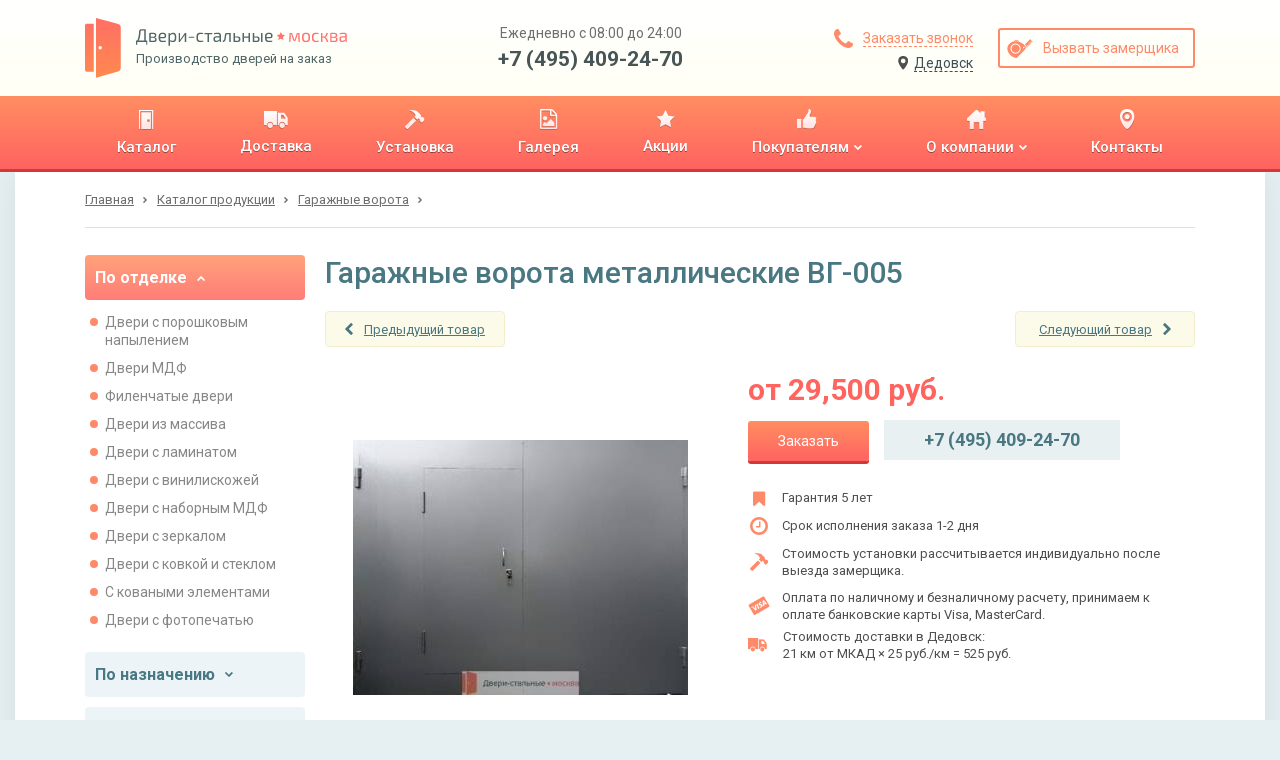

--- FILE ---
content_type: text/html; charset=utf-8
request_url: https://dedovsk.stalnie-dveri.su/catalog/garazhnye-vorota/garazhnye-vorota-metallicheskie-vg-005/
body_size: 23620
content:
<!DOCTYPE HTML>

<html lang="ru">
    <head>
        
            <meta http-equiv="content-type" content="text/html; charset=utf-8">
            <meta name="format-detection" content="telephone=no">
            <meta name="viewport" content="width=device-width">

            
    
        <title>Гаражные ворота металлические ВГ-005 в Дедовске</title>
<meta name="description" content="Гаражные распашные ворота ВГ-005 со встроенной калиткой, с внутренней стороны имеют отделку вагонкой. Обеспечат надежную защиту для вашего гаража. ">
<meta name="keywords" content="Гаражные ворота металлические ВГ-005">
    


            <link href="https://fonts.googleapis.com/css?family=Roboto:400,400i,500,700&amp;subset=cyrillic" rel="stylesheet">

            
    
                <link rel="stylesheet" href="/static/bundle/bundle.dfb28a4c0d3bcab1ced5.css">
            
    <style>
        @media screen and (min-width: 0px) and (max-width: 767px) {
            .container.wr {
                overflow-x: hidden;
            }
        }
    </style>


            <link rel="apple-touch-icon" sizes="180x180" href="/static/img/favicons/apple-touch-icon.png">
            <link rel="shortcut icon" type="image/x-icon" href="/static/img/favicons/favicon.ico">
            <link rel="icon" type="image/png" sizes="16x16" href="/static/img/favicons/favicon-16x16.png">
            <link rel="icon" type="image/png" sizes="32x32" href="/static/img/favicons/favicon-32x32.png">
            <link rel="icon" type="image/png" sizes="192x192" href="/static/img/favicons/android-chrome-192x192.png">
            <link rel="icon" type="image/png" sizes="512x512" href="/static/img/favicons/android-chrome-512x512.png">
            <link rel="manifest" href="/static/img/favicons/manifest.json">
            <link rel="mask-icon" href="/static/img/favicons/safari-pinned-tab.svg" color="#5bbad5">
            <meta name="msapplication-TileColor" content="#b91d47">
            <meta name="msapplication-TileImage" content="mstile-150x150.png">
            <meta name="theme-color" content="#ffffff">

            

            <meta name="yandex-verification" content="ee71db2c2228b334" />
<!-- Google Tag Manager -->
    <script type="text/javascript">(function(w,d,s,l,i){w[l]=w[l]||[];w[l].push({'gtm.start':
	    new Date().getTime(),event:'gtm.js'});var f=d.getElementsByTagName(s)[0],
	    j=d.createElement(s),dl=l!='dataLayer'?'&l='+l:'';j.async=true;j.src=
	    'https://www.googletagmanager.com/gtm.js?id='+i+dl;f.parentNode.insertBefore(j,f);
	    })(window,document,'script','dataLayer','GTM-TK3PWXC');
    </script>
<!-- End Google Tag Manager -->
        
    </head>

    <body id="body">
        <!-- Google Tag Manager (noscript) --><noscript><iframe src="https://www.googletagmanager.com/ns.html?id=GTM-TK3PWXC" height="0" width="0" style="display:none;visibility:hidden"></iframe></noscript><!-- End Google Tag Manager (noscript) --><div class="wrapper"><header><section class="header-panel"><div class="container"><a href="https://dedovsk.stalnie-dveri.su/" class="block-logo"><img src="/static/img/logo.svg" class="logo" alt="Производство дверей на заказ"><div class="logo-text"><p><img src="/static/img/logo-name.svg" class="logo-name" alt="Двери-стальные. Москва"></p><p>Производство дверей на заказ</p></div></a><div class="header-contacts desctop"><p>Ежедневно с 08:00 до 24:00</p><a href="tel:+7 (495) 409-24-70">+7 (495) 409-24-70</a></div><div class="header-btns"><div class="header-btns-col"><a href="#id_callme" class="btn callme_btn"><svg width="19px" height="19px" viewBox="0 0 19 19" version="1.1" xmlns="http://www.w3.org/2000/svg" xmlns:xlink="http://www.w3.org/1999/xlink"><!-- Generator: Sketch 48.2 (47327) - http://www.bohemiancoding.com/sketch --><desc>Created with Sketch.</desc><defs></defs><g  stroke="none" stroke-width="1" fill="none" fill-rule="evenodd" transform="translate(-856.000000, -39.000000)"><g  fill="#FF8A6A"><g id="Group-3" transform="translate(856.000000, 39.000000)"><path d="M19,15.0056818 C19,15.2485808 18.9550194,15.5656941 18.8650568,15.9570312 C18.7750942,16.3483684 18.680635,16.6564856 18.5816761,16.881392 C18.3927547,17.3312049 17.8439913,17.8079994 16.9353693,18.3117898 C16.0897212,18.7705989 15.2530818,19 14.4254261,19 C14.1825272,19 13.94413,18.9842568 13.7102273,18.9527699 C13.4763246,18.921283 13.2176861,18.8650572 12.934304,18.7840909 C12.6509219,18.7031246 12.439513,18.6379027 12.300071,18.5884233 C12.160629,18.5389439 11.9109866,18.4467336 11.5511364,18.3117898 C11.1912861,18.1768459 10.9708811,18.0958808 10.8899148,18.068892 C10.0082816,17.754023 9.22112089,17.380684 8.52840909,16.9488636 C7.38588444,16.2381593 6.19839631,15.2665781 4.96590909,14.0340909 C3.73342187,12.8016037 2.76184067,11.6141156 2.05113636,10.4715909 C1.61931602,9.77887911 1.24597695,8.99171842 0.931107955,8.11008523 C0.904119183,8.02911891 0.823154084,7.80871392 0.688210227,7.44886364 C0.553266371,7.08901335 0.461056119,6.83937096 0.411576705,6.69992898 C0.36209729,6.56048699 0.296875405,6.34907812 0.215909091,6.06569602 C0.134942777,5.78231392 0.0787170135,5.52367541 0.0472301136,5.28977273 C0.0157432138,5.05587004 0,4.81747281 0,4.57457386 C0,3.74691821 0.229401115,2.91027885 0.688210227,2.06463068 C1.19200062,1.15600871 1.6687951,0.607245263 2.11860795,0.418323864 C2.34351438,0.319365036 2.65163157,0.224905753 3.04296875,0.134943182 C3.43430593,0.0449806108 3.75141924,0 3.99431818,0 C4.12026578,0 4.21472506,0.0134941832 4.27769886,0.0404829545 C4.43963149,0.0944604972 4.67802873,0.436313139 4.99289773,1.06605114 C5.09185656,1.23698002 5.22679839,1.47987532 5.39772727,1.79474432 C5.56865616,2.10961332 5.7260883,2.3952402 5.87002841,2.65163352 C6.01396852,2.90802685 6.15340842,3.14867312 6.28835227,3.37357955 C6.31534104,3.40956457 6.39405711,3.5220161 6.52450284,3.7109375 C6.65494857,3.8998589 6.75165688,4.05954007 6.81463068,4.1899858 C6.87760448,4.32043152 6.90909091,4.44862626 6.90909091,4.57457386 C6.90909091,4.75449901 6.78089617,4.97940206 6.52450284,5.24928977 C6.26810951,5.51917749 5.98922973,5.76657085 5.68785511,5.99147727 C5.3864805,6.2163837 5.10760071,6.45478094 4.85120739,6.70667614 C4.59481406,6.95857134 4.46661932,7.16548214 4.46661932,7.32741477 C4.46661932,7.40838109 4.48910962,7.50958746 4.53409091,7.63103693 C4.57907219,7.7524864 4.61730571,7.84469665 4.64879261,7.90767045 C4.68027951,7.97064425 4.74325237,8.07859772 4.83771307,8.23153409 C4.93217377,8.38447046 4.98390147,8.46993362 4.99289773,8.48792614 C5.67661327,9.72041336 6.45927589,10.7774577 7.34090909,11.6590909 C8.22254229,12.5407241 9.27958664,13.3233867 10.5120739,14.0071023 C10.5300664,14.0160985 10.6155295,14.0678262 10.7684659,14.1622869 C10.9214023,14.2567476 11.0293557,14.3197205 11.0923295,14.3512074 C11.1553033,14.3826943 11.2475136,14.4209278 11.3689631,14.4659091 C11.4904125,14.5108904 11.5916189,14.5333807 11.6725852,14.5333807 C11.8345179,14.5333807 12.0414287,14.4051859 12.2933239,14.1487926 C12.5452191,13.8923993 12.7836163,13.6135195 13.0085227,13.3121449 C13.2334292,13.0107703 13.4808225,12.7318905 13.7507102,12.4754972 C14.0205979,12.2191038 14.245501,12.0909091 14.4254261,12.0909091 C14.5513737,12.0909091 14.6795685,12.1223955 14.8100142,12.1853693 C14.9404599,12.2483431 15.1001411,12.3450514 15.2890625,12.4754972 C15.4779839,12.6059429 15.5904354,12.684659 15.6264205,12.7116477 C15.8513269,12.8465916 16.0919731,12.9860315 16.3483665,13.1299716 C16.6047598,13.2739117 16.8903867,13.4313438 17.2052557,13.6022727 C17.5201247,13.7732016 17.76302,13.9081434 17.9339489,14.0071023 C18.5636869,14.3219713 18.9055395,14.5603685 18.959517,14.7223011 C18.9865058,14.7852749 19,14.8797342 19,15.0056818 Z" id="icon-zakaz-zvonka"></path></g></g></g></svg><span>Заказать звонок</span></a><a href="#" onclick="sites_popup.open()" class="btn sites_list_btn"><svg width="11px" height="14px" viewBox="0 0 9 12" version="1.1" xmlns="http://www.w3.org/2000/svg" xmlns:xlink="http://www.w3.org/1999/xlink"><!-- Generator: sketchtool 51.2 (57519) - http://www.bohemiancoding.com/sketch --><title>33D0993D-0CB0-4A44-96A8-EE1F6DDE6B21</title><desc>Created with sketchtool.</desc><defs></defs><g id="Desktop" stroke="none" stroke-width="1" fill="none" fill-rule="evenodd"><g id="Выбор-региона-popup" class="icon_location" transform="translate(-562.000000, -270.000000)" fill="#4F4F4F" fill-rule="nonzero"><path d="M566.227705,281.619285 C565.634692,281.619285 562,277.053457 562,274.227705 C562,271.401952 563.892808,270 566.227705,270 C568.562602,270 570.45541,271.469184 570.45541,274.227705 C570.45541,276.986226 566.820718,281.619285 566.227705,281.619285 Z M566.227705,276.230302 C567.333709,276.230302 568.230302,275.333709 568.230302,274.227705 C568.230302,273.121701 567.333709,272.225108 566.227705,272.225108 C565.121701,272.225108 564.225108,273.121701 564.225108,274.227705 C564.225108,275.333709 565.121701,276.230302 566.227705,276.230302 Z" id="ic-loc"></path></g></g></svg><span>Дедовск</span></a></div><a href="#id_rackman" class="btn bordered"><svg width="26px" height="19px" viewBox="0 0 26 19" version="1.1" xmlns="http://www.w3.org/2000/svg" xmlns:xlink="http://www.w3.org/1999/xlink"><!-- Generator: Sketch 48.2 (47327) - http://www.bohemiancoding.com/sketch --><desc>Created with Sketch.</desc><defs></defs><g  stroke="none" stroke-width="1" fill="none" fill-rule="evenodd" transform="translate(-1022.000000, -39.000000)"><g  fill="#FF8A6A"><g id="Group-17" transform="translate(1019.000000, 31.000000)"><path d="M26.9042571,21.9667521 L26.9042571,19.8517725 L26.5968619,19.8517725 L26.5968619,21.9666942 L26.1741934,21.9666145 L26.1741934,20.6202606 L25.8667982,20.6202606 L25.8667982,21.9665565 L25.4825541,21.9664841 L25.4825541,20.6202606 L25.1751588,20.6202606 L25.1751588,21.9664261 L24.8677636,21.9663682 L24.8677636,19.8517725 L24.5603683,19.8517725 L24.5603683,21.9663102 L24.1376999,21.9662305 L24.1376999,20.6202606 L23.8303046,20.6202606 L23.8303046,21.9661726 L23.4460606,21.9661001 L23.4460606,20.6202606 L23.1386653,20.6202606 L23.1386653,21.9660422 L22.7544213,21.9659697 L22.7544213,19.8517725 L22.447026,19.8517725 L22.447026,21.9659117 L22.0243575,21.9658321 L22.0243575,20.6202606 L21.7169623,20.6202606 L21.7169623,21.9657741 L21.3327182,21.9657017 L21.3327182,20.6202606 L21.025323,20.6202606 L21.025323,21.9656437 L20.6410789,21.9655713 L20.6410789,19.8517725 L20.3336837,19.8517725 L20.3336837,21.9655133 L19.9494396,21.9654409 L19.9494396,20.6202606 L19.6420444,20.6202606 L19.6420444,21.9653829 L18.2203413,21.9651149 C18.9632132,21.3247081 19.4114979,20.6330688 19.5651955,19.8901969 C19.7188932,19.1473251 19.7445094,18.5581508 19.6420444,18.1226742 L27.25095,18.1226742 L27.25095,21.9668175 L26.9042571,21.9667521 Z M14.877418,8.17075301 C15.1335807,7.86335776 15.351319,7.72246827 15.5306329,7.74808454 C15.7996037,7.78650895 16.5296674,8.40129945 17.0676091,9.20821198 C17.6055508,10.0151245 17.9513705,11.5136764 17.7976729,11.6289496 C17.6952078,11.7057984 17.5671264,11.5649089 17.4134288,11.2062811 C17.1316498,10.6171069 16.7602139,10.0663571 16.299121,9.55403164 C15.8380281,9.04170622 15.3641271,8.58061335 14.877418,8.17075301 Z M4.3800752,21.9014872 C2.99679658,20.6206736 2.20269218,18.6226045 1.99776202,15.9072798 C1.69036677,11.8342927 3.65001149,7.03124196 8.91415514,6.76227112 C14.1782988,6.49330027 17.1369781,10.3741653 18.3281347,14.2166059 C19.5192913,18.0590466 18.9045008,20.2108133 18.1360126,21.0561502 C17.3675245,21.9014872 15.5615774,21.9014872 14.0630256,21.9014872 C13.063991,21.9014872 9.83634089,21.9014872 4.3800752,21.9014872 Z M10.151216,19.5828017 C12.9524162,19.5828017 15.2232376,17.3119802 15.2232376,14.51078 C15.2232376,11.7095798 12.9524162,9.43875842 10.151216,9.43875842 C7.35001581,9.43875842 5.07919438,11.7095798 5.07919438,14.51078 C5.07919438,17.3119802 7.35001581,19.5828017 10.151216,19.5828017 Z M16.7025773,20.3512898 C17.1376122,20.3512898 17.4902776,19.9986243 17.4902776,19.5635895 C17.4902776,19.1285546 17.1376122,18.7758891 16.7025773,18.7758891 C16.2675424,18.7758891 15.9148769,19.1285546 15.9148769,19.5635895 C15.9148769,19.9986243 16.2675424,20.3512898 16.7025773,20.3512898 Z M10.1704282,18.6221915 C7.91036896,18.6221915 6.07822895,16.7900515 6.07822895,14.5299922 C6.07822895,12.269933 7.91036896,10.437793 10.1704282,10.437793 C12.4304875,10.437793 14.2626275,12.269933 14.2626275,14.5299922 C14.2626275,16.7900515 12.4304875,18.6221915 10.1704282,18.6221915 Z" id="icon-vizov-zamerchika" transform="translate(14.608884, 14.357934) rotate(-45.000000) translate(-14.608884, -14.357934) "></path></g></g></g></svg><span>Вызвать замерщика</span></a></div><div class="hamburger mobile tablet"><div class="hamburger-item one"></div><div class="hamburger-item two"></div><div class="hamburger-item three"></div></div></div></section><section class="header-menu"><div class="container"><nav><ul><li><a href="/catalog/" title="Каталог"><div><img src="/media/upload/menu/icon-catalogue1x.png" alt="Каталог"></div><p><span>Каталог</span><i></i></p></a></li><li><a href="/dostavka-dverej/" title="Доставка"><div><img src="/media/upload/menu/icon-delivery1x1.png" alt="Доставка"></div><p><span>Доставка</span><i></i></p></a></li><li><a href="/ustanovka-dverej/" title="Установка"><div><img src="/media/upload/menu/icon-hammer1x1.png" alt="Установка"></div><p><span>Установка</span><i></i></p></a></li><li><a href="/galereya/" title="Галерея"><div><img src="/media/upload/menu/icon-gallery1x.png" alt="Галерея"></div><p><span>Галерея</span><i></i></p></a></li><li><a href="/akcii/" title="Акции"><div><img src="/media/upload/menu/icon-star1x.png" alt="Акции"></div><p><span>Акции</span><i></i></p></a></li><li><a href="/pokupatelyam/" title="Покупателям"><div><img src="/media/upload/menu/icon-pokupatelyam1x.png" alt="Покупателям"></div><p><span>Покупателям</span><i><svg width="8px" height="6px" viewBox="0 0 8 6" version="1.1" xmlns="http://www.w3.org/2000/svg" xmlns:xlink="http://www.w3.org/1999/xlink"><!-- Generator: Sketch 48.2 (47327) - http://www.bohemiancoding.com/sketch --><desc>Created with Sketch.</desc><g  stroke="none" stroke-width="1" fill="none" fill-rule="evenodd" transform="translate(-449.000000, -144.000000)"><g transform="translate(0.000000, 96.000000)"><g  transform="translate(358.000000, 14.000000)"><g  transform="translate(94.889961, 36.500000) rotate(-270.000000) translate(-94.889961, -36.500000) "><path d="M97.2982625,36.7171815 L93.7171815,40.2982625 C93.6560486,40.3593954 93.5836555,40.3899614 93.5,40.3899614 C93.4163445,40.3899614 93.3439514,40.3593954 93.2828185,40.2982625 L92.4816602,39.4971042 C92.4205274,39.4359714 92.3899614,39.3635783 92.3899614,39.2799228 C92.3899614,39.1962673 92.4205274,39.1238742 92.4816602,39.0627413 L95.0444015,36.5 L92.4816602,33.9372587 C92.4205274,33.8761258 92.3899614,33.8037327 92.3899614,33.7200772 C92.3899614,33.6364217 92.4205274,33.5640286 92.4816602,33.5028958 L93.2828185,32.7017375 C93.3439514,32.6406046 93.4163445,32.6100386 93.5,32.6100386 C93.5836555,32.6100386 93.6560486,32.6406046 93.7171815,32.7017375 L97.2982625,36.2828185 C97.3593954,36.3439514 97.3899614,36.4163445 97.3899614,36.5 C97.3899614,36.5836555 97.3593954,36.6560486 97.2982625,36.7171815 Z"></path><filter x="-10.0%" y="-6.4%" width="140.0%" height="112.9%" filterUnits="objectBoundingBox" ><feOffset dx="1" dy="0" in="SourceAlpha" result="shadowOffsetOuter1"></feOffset><feColorMatrix values="0 0 0 0 0   0 0 0 0 0   0 0 0 0 0  0 0 0 0.4 0" type="matrix" in="shadowOffsetOuter1"></feColorMatrix></filter></g></g></g></g></svg></i></p></a><ul class="submenu-list"><li><a href="/pokupatelyam/zakaz-i-oplata/" title="Заказ и оплата"><p><span>Заказ и оплата</span><i></i></p></a></li><li><a href="/stati/" title="Статьи"><p><span>Статьи</span><i></i></p></a></li><li><a href="/faq/" title="Вопрос-ответ"><p><span>Вопрос-ответ</span><i></i></p></a></li><li><a href="/news/list/" title="Новости"><p><span>Новости</span><i></i></p></a></li><li><a href="/obrazcy-otdelki/" title="Образцы отделки"><p><span>Образцы отделки</span><i></i></p></a></li><li><a href="/dvernaya-furnitura/" title="Дверная фурнитура"><p><span>Дверная фурнитура</span><i></i></p></a></li></ul></li><li><a href="/o-kompanii/" title="О компании"><div><img src="/media/upload/menu/icon-home1x.png" alt="О компании"></div><p><span>О компании</span><i><svg width="8px" height="6px" viewBox="0 0 8 6" version="1.1" xmlns="http://www.w3.org/2000/svg" xmlns:xlink="http://www.w3.org/1999/xlink"><!-- Generator: Sketch 48.2 (47327) - http://www.bohemiancoding.com/sketch --><desc>Created with Sketch.</desc><g  stroke="none" stroke-width="1" fill="none" fill-rule="evenodd" transform="translate(-449.000000, -144.000000)"><g transform="translate(0.000000, 96.000000)"><g  transform="translate(358.000000, 14.000000)"><g  transform="translate(94.889961, 36.500000) rotate(-270.000000) translate(-94.889961, -36.500000) "><path d="M97.2982625,36.7171815 L93.7171815,40.2982625 C93.6560486,40.3593954 93.5836555,40.3899614 93.5,40.3899614 C93.4163445,40.3899614 93.3439514,40.3593954 93.2828185,40.2982625 L92.4816602,39.4971042 C92.4205274,39.4359714 92.3899614,39.3635783 92.3899614,39.2799228 C92.3899614,39.1962673 92.4205274,39.1238742 92.4816602,39.0627413 L95.0444015,36.5 L92.4816602,33.9372587 C92.4205274,33.8761258 92.3899614,33.8037327 92.3899614,33.7200772 C92.3899614,33.6364217 92.4205274,33.5640286 92.4816602,33.5028958 L93.2828185,32.7017375 C93.3439514,32.6406046 93.4163445,32.6100386 93.5,32.6100386 C93.5836555,32.6100386 93.6560486,32.6406046 93.7171815,32.7017375 L97.2982625,36.2828185 C97.3593954,36.3439514 97.3899614,36.4163445 97.3899614,36.5 C97.3899614,36.5836555 97.3593954,36.6560486 97.2982625,36.7171815 Z"></path><filter x="-10.0%" y="-6.4%" width="140.0%" height="112.9%" filterUnits="objectBoundingBox" ><feOffset dx="1" dy="0" in="SourceAlpha" result="shadowOffsetOuter1"></feOffset><feColorMatrix values="0 0 0 0 0   0 0 0 0 0   0 0 0 0 0  0 0 0 0.4 0" type="matrix" in="shadowOffsetOuter1"></feColorMatrix></filter></g></g></g></g></svg></i></p></a><ul class="submenu-list"><li><a href="/o-kompanii/proizvodstvo-stalnyh-dverej/" title="Производство"><p><span>Производство</span><i></i></p></a></li><li><a href="/o-kompanii/optom/" title="Двери оптом"><p><span>Двери оптом</span><i></i></p></a></li><li><a href="/o-kompanii/garantiya/" title="Гарантии"><p><span>Гарантии</span><i></i></p></a></li><li><a href="/reviews/" title="Отзывы"><p><span>Отзывы</span><i></i></p></a></li><li><a href="/o-kompanii/sertifikaty/" title="Сертификаты"><p><span>Сертификаты</span><i></i></p></a></li></ul></li><li><a href="/kontaktnaya-informaciya/" title="Контакты"><div><img src="/media/upload/menu/icon-contacts1x.png" alt="Контакты"></div><p><span>Контакты</span><i></i></p></a></li></ul></nav><div class="header-contacts tablet mobile"><p>Ежедневно с 08:00 до 24:00</p><a href="tel:+7 (495) 409-24-70">+7 (495) 409-24-70</a></div><a href="#id_sites_list" class="btn sites_list_btn"><svg width="11px" height="14px" viewBox="0 0 9 12" version="1.1" xmlns="http://www.w3.org/2000/svg" xmlns:xlink="http://www.w3.org/1999/xlink"><!-- Generator: sketchtool 51.2 (57519) - http://www.bohemiancoding.com/sketch --><title>33D0993D-0CB0-4A44-96A8-EE1F6DDE6B21</title><desc>Created with sketchtool.</desc><defs></defs><g id="Desktop" stroke="none" stroke-width="1" fill="none" fill-rule="evenodd"><g id="Выбор-региона-popup" class="icon_location" transform="translate(-562.000000, -270.000000)" fill="#4F4F4F" fill-rule="nonzero"><path d="M566.227705,281.619285 C565.634692,281.619285 562,277.053457 562,274.227705 C562,271.401952 563.892808,270 566.227705,270 C568.562602,270 570.45541,271.469184 570.45541,274.227705 C570.45541,276.986226 566.820718,281.619285 566.227705,281.619285 Z M566.227705,276.230302 C567.333709,276.230302 568.230302,275.333709 568.230302,274.227705 C568.230302,273.121701 567.333709,272.225108 566.227705,272.225108 C565.121701,272.225108 564.225108,273.121701 564.225108,274.227705 C564.225108,275.333709 565.121701,276.230302 566.227705,276.230302 Z" id="ic-loc"></path></g></g></svg><span>Дедовск</span></a></div></section></header><div><section class="sites-popup-panel"><div class="container"><div id="id_sites_popup_bg"><div id="id_sites_popup" class="sites-popup-container"><div class="sites-popup-close" onclick="sites_popup.close()" ></div><div class="sites-popup filter-drop-shadow"><div class="sites-popup-title">Ваш город - Дедовск?</div><div class="sites-popup-btns"><a href="#" onclick="sites_popup.close(); sites_popup.set_cookie('dedovsk.stalnie-dveri.su')">Да</a><a href="#id_sites_list" onclick="sites_popup.close()">Выбрать другой город</a></div></div></div></div><script>
    var sites_popup = {
        _bg: document.getElementById('id_sites_popup_bg'),
        _popup: document.getElementById('id_sites_popup'),
        _cookie_name: "site_version",
        _hide: function(){
            this._popup.style.display="none";
            this._bg.style.display="none";
        },
        _show: function(){
            this._popup.style.display="block";
            this._bg.style.display="block";
        },

        close: function(){ this._hide() },
        open: function(){ this._show() },

        set_cookie: function(val) {
            var expires = new Date();
            expires.setTime(expires.getTime() + (60 * 60 * 1000000));
            document.cookie = 'site_version' + '=' + val + ';path=/;domain=.stalnie-dveri.su; expires=' + expires.toUTCString();
        },
        check_cookie: function(){
            var matches = document.cookie.match(new RegExp(
              "(?:^|; )" + this._cookie_name.replace(/([\.$?*|{}\(\)\[\]\\\/\+^])/g, '\\$1') + "=([^;]*)"
            ));
            var cookie_site_val = matches ? decodeURIComponent(matches[1]) : undefined;
            var cookie_request_val = 'dedovsk.stalnie-dveri.su';
            if(cookie_site_val != undefined){
                if(cookie_site_val != cookie_request_val){
                    var redirect_url = 'https://' + cookie_site_val + '/catalog/garazhnye-vorota/garazhnye-vorota-metallicheskie-vg-005/';
                    window.location.replace(redirect_url);
                }
            }
        },

    };
    
        sites_popup.check_cookie();
    
</script></div></section></div><main><div class="container wr"><div class="breadcrumbs"><a href="/"><span>Главная</span></a><a href="/catalog/"><span>Каталог продукции</span></a><a href="/catalog/garazhnye-vorota/" class="crumb"><span>Гаражные ворота</span></a></div><div class="two-columns"><aside class="left-column"><div class="side-catalog"><div class="side-catalog-item"><div class="side-catalog-toggle active"><span>По отделке</span><svg width="8px" height="6px" viewBox="0 0 8 6" version="1.1" xmlns="http://www.w3.org/2000/svg" xmlns:xlink="http://www.w3.org/1999/xlink"><!-- Generator: Sketch 48.2 (47327) - http://www.bohemiancoding.com/sketch --><desc>Created with Sketch.</desc><g  stroke="none" stroke-width="1" fill="none" fill-rule="evenodd" transform="translate(-449.000000, -144.000000)"><g transform="translate(0.000000, 96.000000)"><g  transform="translate(358.000000, 14.000000)"><g  transform="translate(94.889961, 36.500000) rotate(-270.000000) translate(-94.889961, -36.500000) "><path d="M97.2982625,36.7171815 L93.7171815,40.2982625 C93.6560486,40.3593954 93.5836555,40.3899614 93.5,40.3899614 C93.4163445,40.3899614 93.3439514,40.3593954 93.2828185,40.2982625 L92.4816602,39.4971042 C92.4205274,39.4359714 92.3899614,39.3635783 92.3899614,39.2799228 C92.3899614,39.1962673 92.4205274,39.1238742 92.4816602,39.0627413 L95.0444015,36.5 L92.4816602,33.9372587 C92.4205274,33.8761258 92.3899614,33.8037327 92.3899614,33.7200772 C92.3899614,33.6364217 92.4205274,33.5640286 92.4816602,33.5028958 L93.2828185,32.7017375 C93.3439514,32.6406046 93.4163445,32.6100386 93.5,32.6100386 C93.5836555,32.6100386 93.6560486,32.6406046 93.7171815,32.7017375 L97.2982625,36.2828185 C97.3593954,36.3439514 97.3899614,36.4163445 97.3899614,36.5 C97.3899614,36.5836555 97.3593954,36.6560486 97.2982625,36.7171815 Z"></path><filter x="-10.0%" y="-6.4%" width="140.0%" height="112.9%" filterUnits="objectBoundingBox" ><feOffset dx="1" dy="0" in="SourceAlpha" result="shadowOffsetOuter1"></feOffset><feColorMatrix values="0 0 0 0 0   0 0 0 0 0   0 0 0 0 0  0 0 0 0.4 0" type="matrix" in="shadowOffsetOuter1"></feColorMatrix></filter></g></g></g></g></svg></div><ul class="side-catalog-content" style="display:block;"><li class="side-catalog-content-item"><a href="/catalog/dveri-s-poroshkovym-napyleniem/">Двери с порошковым напылением</a></li><li class="side-catalog-content-item"><a href="/catalog/dveri-mdf/">Двери МДФ</a></li><li class="side-catalog-content-item"><a href="/catalog/filenchatye-dveri/">Филенчатые двери</a></li><li class="side-catalog-content-item"><a href="/catalog/dveri-iz-massiva/">Двери из массива</a></li><li class="side-catalog-content-item"><a href="/catalog/dveri-s-laminatom/">Двери с ламинатом</a></li><li class="side-catalog-content-item"><a href="/catalog/dveri-s-viniliskozhej/">Двери с винилискожей</a></li><li class="side-catalog-content-item"><a href="/catalog/dveri-s-nabornym-mdf/">Двери с наборным МДФ</a></li><li class="side-catalog-content-item"><a href="/catalog/dveri-s-zerkalom/">Двери с зеркалом</a></li><li class="side-catalog-content-item"><a href="/catalog/dveri-s-kovkoj-i-steklom/">Двери с ковкой и стеклом</a></li><li class="side-catalog-content-item"><a href="/catalog/dveri-s-kovannymi-elementami/">С коваными элементами</a></li><li class="side-catalog-content-item"><a href="/catalog/dveri-s-fotopechatyu/">Двери с фотопечатью</a></li></ul></div><div class="side-catalog-item"><div class="side-catalog-toggle "><span>По назначению</span><svg width="8px" height="6px" viewBox="0 0 8 6" version="1.1" xmlns="http://www.w3.org/2000/svg" xmlns:xlink="http://www.w3.org/1999/xlink"><!-- Generator: Sketch 48.2 (47327) - http://www.bohemiancoding.com/sketch --><desc>Created with Sketch.</desc><g  stroke="none" stroke-width="1" fill="none" fill-rule="evenodd" transform="translate(-449.000000, -144.000000)"><g transform="translate(0.000000, 96.000000)"><g  transform="translate(358.000000, 14.000000)"><g  transform="translate(94.889961, 36.500000) rotate(-270.000000) translate(-94.889961, -36.500000) "><path d="M97.2982625,36.7171815 L93.7171815,40.2982625 C93.6560486,40.3593954 93.5836555,40.3899614 93.5,40.3899614 C93.4163445,40.3899614 93.3439514,40.3593954 93.2828185,40.2982625 L92.4816602,39.4971042 C92.4205274,39.4359714 92.3899614,39.3635783 92.3899614,39.2799228 C92.3899614,39.1962673 92.4205274,39.1238742 92.4816602,39.0627413 L95.0444015,36.5 L92.4816602,33.9372587 C92.4205274,33.8761258 92.3899614,33.8037327 92.3899614,33.7200772 C92.3899614,33.6364217 92.4205274,33.5640286 92.4816602,33.5028958 L93.2828185,32.7017375 C93.3439514,32.6406046 93.4163445,32.6100386 93.5,32.6100386 C93.5836555,32.6100386 93.6560486,32.6406046 93.7171815,32.7017375 L97.2982625,36.2828185 C97.3593954,36.3439514 97.3899614,36.4163445 97.3899614,36.5 C97.3899614,36.5836555 97.3593954,36.6560486 97.2982625,36.7171815 Z"></path><filter x="-10.0%" y="-6.4%" width="140.0%" height="112.9%" filterUnits="objectBoundingBox" ><feOffset dx="1" dy="0" in="SourceAlpha" result="shadowOffsetOuter1"></feOffset><feColorMatrix values="0 0 0 0 0   0 0 0 0 0   0 0 0 0 0  0 0 0 0.4 0" type="matrix" in="shadowOffsetOuter1"></feColorMatrix></filter></g></g></g></g></svg></div><ul class="side-catalog-content" ><li class="side-catalog-content-item"><a href="/catalog/paradnye-dveri/" >Парадные двери</a></li><li class="side-catalog-content-item"><a href="/catalog/tehnicheskie-dveri/" >Технические двери</a></li><li class="side-catalog-content-item"><a href="/catalog/tamburnye-dveri/" >Тамбурные двери</a></li><li class="side-catalog-content-item"><a href="/catalog/protivopozharnye-dveri/" >Противопожарные двери</a></li><li class="side-catalog-content-item"><a href="/catalog/dveri-v-kassu/" >Двери в кассу</a></li><li class="side-catalog-content-item"><a href="/catalog/dveri-v-kvartiru/" >Двери в квартиру</a></li><li class="side-catalog-content-item"><a href="/catalog/dveri-v-chastnyj-dom/" >Двери в частный дом</a></li><li class="side-catalog-content-item"><a href="/catalog/dveri-v-zagorodnyj-dom/" >Двери в загородный дом</a></li><li class="side-catalog-content-item"><a href="/catalog/ulichnye-dveri/" >Уличные двери</a></li><li class="side-catalog-content-item"><a href="/catalog/dveri-dlya-dachi/" >Двери для дачи</a></li><li class="side-catalog-content-item"><a href="/catalog/dveri-dlya-ofisa/" >Двери для офиса</a></li><li class="side-catalog-content-item"><a href="/catalog/dveri-v-podezd/" >Двери в подъезд</a></li><li class="side-catalog-content-item"><a href="/catalog/promyshlennye-dveri/" >Промышленные двери</a></li></ul></div><div class="side-catalog-item"><div class="side-catalog-toggle "><span>По особенностям</span><svg width="8px" height="6px" viewBox="0 0 8 6" version="1.1" xmlns="http://www.w3.org/2000/svg" xmlns:xlink="http://www.w3.org/1999/xlink"><!-- Generator: Sketch 48.2 (47327) - http://www.bohemiancoding.com/sketch --><desc>Created with Sketch.</desc><g  stroke="none" stroke-width="1" fill="none" fill-rule="evenodd" transform="translate(-449.000000, -144.000000)"><g transform="translate(0.000000, 96.000000)"><g  transform="translate(358.000000, 14.000000)"><g  transform="translate(94.889961, 36.500000) rotate(-270.000000) translate(-94.889961, -36.500000) "><path d="M97.2982625,36.7171815 L93.7171815,40.2982625 C93.6560486,40.3593954 93.5836555,40.3899614 93.5,40.3899614 C93.4163445,40.3899614 93.3439514,40.3593954 93.2828185,40.2982625 L92.4816602,39.4971042 C92.4205274,39.4359714 92.3899614,39.3635783 92.3899614,39.2799228 C92.3899614,39.1962673 92.4205274,39.1238742 92.4816602,39.0627413 L95.0444015,36.5 L92.4816602,33.9372587 C92.4205274,33.8761258 92.3899614,33.8037327 92.3899614,33.7200772 C92.3899614,33.6364217 92.4205274,33.5640286 92.4816602,33.5028958 L93.2828185,32.7017375 C93.3439514,32.6406046 93.4163445,32.6100386 93.5,32.6100386 C93.5836555,32.6100386 93.6560486,32.6406046 93.7171815,32.7017375 L97.2982625,36.2828185 C97.3593954,36.3439514 97.3899614,36.4163445 97.3899614,36.5 C97.3899614,36.5836555 97.3593954,36.6560486 97.2982625,36.7171815 Z"></path><filter x="-10.0%" y="-6.4%" width="140.0%" height="112.9%" filterUnits="objectBoundingBox" ><feOffset dx="1" dy="0" in="SourceAlpha" result="shadowOffsetOuter1"></feOffset><feColorMatrix values="0 0 0 0 0   0 0 0 0 0   0 0 0 0 0  0 0 0 0.4 0" type="matrix" in="shadowOffsetOuter1"></feColorMatrix></filter></g></g></g></g></svg></div><ul class="side-catalog-content" ><li class="side-catalog-content-item"><a href="/catalog/dveri-s-termorazryvom/" >Двери с терморазрывом</a></li><li class="side-catalog-content-item"><a href="/catalog/dveri-s-tremya-konturami-uplotneniya/" >Трехконтурные двери</a></li><li class="side-catalog-content-item"><a href="/catalog/dveri-s-risunkom-na-metalle/" >С рисунком на металле</a></li><li class="side-catalog-content-item"><a href="/catalog/arochnye-dveri/" >Арочные двери</a></li><li class="side-catalog-content-item"><a href="/catalog/vzlomostojkie-dveri/" >Взломостойкие двери</a></li><li class="side-catalog-content-item"><a href="/catalog/uteplennye-dveri/" >Утепленные двери</a></li><li class="side-catalog-content-item"><a href="/catalog/dveri-s-shumoizolyaciej/" >Двери с шумоизоляцией</a></li><li class="side-catalog-content-item"><a href="/catalog/dveri-s-framugoj/" >Двери с фрамугой</a></li><li class="side-catalog-content-item"><a href="/catalog/dvuhkonturnye-metallicheskie-dveri/" >Двухконтурные двери</a></li></ul></div><div class="side-catalog-item"><div class="side-catalog-toggle "><span>По цене</span><svg width="8px" height="6px" viewBox="0 0 8 6" version="1.1" xmlns="http://www.w3.org/2000/svg" xmlns:xlink="http://www.w3.org/1999/xlink"><!-- Generator: Sketch 48.2 (47327) - http://www.bohemiancoding.com/sketch --><desc>Created with Sketch.</desc><g  stroke="none" stroke-width="1" fill="none" fill-rule="evenodd" transform="translate(-449.000000, -144.000000)"><g transform="translate(0.000000, 96.000000)"><g  transform="translate(358.000000, 14.000000)"><g  transform="translate(94.889961, 36.500000) rotate(-270.000000) translate(-94.889961, -36.500000) "><path d="M97.2982625,36.7171815 L93.7171815,40.2982625 C93.6560486,40.3593954 93.5836555,40.3899614 93.5,40.3899614 C93.4163445,40.3899614 93.3439514,40.3593954 93.2828185,40.2982625 L92.4816602,39.4971042 C92.4205274,39.4359714 92.3899614,39.3635783 92.3899614,39.2799228 C92.3899614,39.1962673 92.4205274,39.1238742 92.4816602,39.0627413 L95.0444015,36.5 L92.4816602,33.9372587 C92.4205274,33.8761258 92.3899614,33.8037327 92.3899614,33.7200772 C92.3899614,33.6364217 92.4205274,33.5640286 92.4816602,33.5028958 L93.2828185,32.7017375 C93.3439514,32.6406046 93.4163445,32.6100386 93.5,32.6100386 C93.5836555,32.6100386 93.6560486,32.6406046 93.7171815,32.7017375 L97.2982625,36.2828185 C97.3593954,36.3439514 97.3899614,36.4163445 97.3899614,36.5 C97.3899614,36.5836555 97.3593954,36.6560486 97.2982625,36.7171815 Z"></path><filter x="-10.0%" y="-6.4%" width="140.0%" height="112.9%" filterUnits="objectBoundingBox" ><feOffset dx="1" dy="0" in="SourceAlpha" result="shadowOffsetOuter1"></feOffset><feColorMatrix values="0 0 0 0 0   0 0 0 0 0   0 0 0 0 0  0 0 0 0.4 0" type="matrix" in="shadowOffsetOuter1"></feColorMatrix></filter></g></g></g></g></svg></div><ul class="side-catalog-content" ><li class="side-catalog-content-item"><a href="/catalog/dveri-ekonom-klassa/" >Двери эконом-класса</a></li><li class="side-catalog-content-item"><a href="/catalog/dveri-komfort-klassa/" >Двери комфорт-класса</a></li><li class="side-catalog-content-item"><a href="/catalog/elitnye-dveri/" >Элитные двери</a></li></ul></div><div class="side-catalog-item"><div class="side-catalog-toggle "><span>По цвету</span><svg width="8px" height="6px" viewBox="0 0 8 6" version="1.1" xmlns="http://www.w3.org/2000/svg" xmlns:xlink="http://www.w3.org/1999/xlink"><!-- Generator: Sketch 48.2 (47327) - http://www.bohemiancoding.com/sketch --><desc>Created with Sketch.</desc><g  stroke="none" stroke-width="1" fill="none" fill-rule="evenodd" transform="translate(-449.000000, -144.000000)"><g transform="translate(0.000000, 96.000000)"><g  transform="translate(358.000000, 14.000000)"><g  transform="translate(94.889961, 36.500000) rotate(-270.000000) translate(-94.889961, -36.500000) "><path d="M97.2982625,36.7171815 L93.7171815,40.2982625 C93.6560486,40.3593954 93.5836555,40.3899614 93.5,40.3899614 C93.4163445,40.3899614 93.3439514,40.3593954 93.2828185,40.2982625 L92.4816602,39.4971042 C92.4205274,39.4359714 92.3899614,39.3635783 92.3899614,39.2799228 C92.3899614,39.1962673 92.4205274,39.1238742 92.4816602,39.0627413 L95.0444015,36.5 L92.4816602,33.9372587 C92.4205274,33.8761258 92.3899614,33.8037327 92.3899614,33.7200772 C92.3899614,33.6364217 92.4205274,33.5640286 92.4816602,33.5028958 L93.2828185,32.7017375 C93.3439514,32.6406046 93.4163445,32.6100386 93.5,32.6100386 C93.5836555,32.6100386 93.6560486,32.6406046 93.7171815,32.7017375 L97.2982625,36.2828185 C97.3593954,36.3439514 97.3899614,36.4163445 97.3899614,36.5 C97.3899614,36.5836555 97.3593954,36.6560486 97.2982625,36.7171815 Z"></path><filter x="-10.0%" y="-6.4%" width="140.0%" height="112.9%" filterUnits="objectBoundingBox" ><feOffset dx="1" dy="0" in="SourceAlpha" result="shadowOffsetOuter1"></feOffset><feColorMatrix values="0 0 0 0 0   0 0 0 0 0   0 0 0 0 0  0 0 0 0.4 0" type="matrix" in="shadowOffsetOuter1"></feColorMatrix></filter></g></g></g></g></svg></div><ul class="side-catalog-content" ><li class="side-catalog-content-item"><a href="/catalog/krasnye-vhodnye-dveri/" >Красные двери</a></li><li class="side-catalog-content-item"><a href="/catalog/sinie-vhodnye-dveri/" >Синие двери</a></li><li class="side-catalog-content-item"><a href="/catalog/chernye-vhodnye-dveri/" >Черные двери</a></li><li class="side-catalog-content-item"><a href="/catalog/zelenye-vhodnye-dveri/" >Зеленые двери</a></li><li class="side-catalog-content-item"><a href="/catalog/belye-vhodnye-dveri/" >Белые двери</a></li><li class="side-catalog-content-item"><a href="/catalog/serye-vhodnye-dveri/" >Серые двери</a></li><li class="side-catalog-content-item"><a href="/catalog/korichnevye-vhodnye-dveri/" >Коричневые двери</a></li><li class="side-catalog-content-item"><a href="/catalog/vhodnye-dveri-cveta-venge/" >Двери цвета «Венге»</a></li><li class="side-catalog-content-item"><a href="/catalog/vhodnye-dveri-cveta-oreh/" >Двери цвета «Орех»</a></li><li class="side-catalog-content-item"><a href="/catalog/vhodnye-dveri-cveta-dub/" >Двери цвета «Дуб»</a></li><li class="side-catalog-content-item"><a href="/catalog/vhodnye-dveri-cveta-tikovoe-derevo/" >Двери цвета «Тиковое дерево»</a></li><li class="side-catalog-content-item"><a href="/catalog/svetlye-vhodnye-dveri/" >Светлые двери</a></li><li class="side-catalog-content-item"><a href="/catalog/temnye-vhodnye-dveri/" >Темные двери</a></li></ul></div><div class="side-catalog-item"><div class="side-catalog-toggle "><span>Металлоконструкции</span><svg width="8px" height="6px" viewBox="0 0 8 6" version="1.1" xmlns="http://www.w3.org/2000/svg" xmlns:xlink="http://www.w3.org/1999/xlink"><!-- Generator: Sketch 48.2 (47327) - http://www.bohemiancoding.com/sketch --><desc>Created with Sketch.</desc><g  stroke="none" stroke-width="1" fill="none" fill-rule="evenodd" transform="translate(-449.000000, -144.000000)"><g transform="translate(0.000000, 96.000000)"><g  transform="translate(358.000000, 14.000000)"><g  transform="translate(94.889961, 36.500000) rotate(-270.000000) translate(-94.889961, -36.500000) "><path d="M97.2982625,36.7171815 L93.7171815,40.2982625 C93.6560486,40.3593954 93.5836555,40.3899614 93.5,40.3899614 C93.4163445,40.3899614 93.3439514,40.3593954 93.2828185,40.2982625 L92.4816602,39.4971042 C92.4205274,39.4359714 92.3899614,39.3635783 92.3899614,39.2799228 C92.3899614,39.1962673 92.4205274,39.1238742 92.4816602,39.0627413 L95.0444015,36.5 L92.4816602,33.9372587 C92.4205274,33.8761258 92.3899614,33.8037327 92.3899614,33.7200772 C92.3899614,33.6364217 92.4205274,33.5640286 92.4816602,33.5028958 L93.2828185,32.7017375 C93.3439514,32.6406046 93.4163445,32.6100386 93.5,32.6100386 C93.5836555,32.6100386 93.6560486,32.6406046 93.7171815,32.7017375 L97.2982625,36.2828185 C97.3593954,36.3439514 97.3899614,36.4163445 97.3899614,36.5 C97.3899614,36.5836555 97.3593954,36.6560486 97.2982625,36.7171815 Z"></path><filter x="-10.0%" y="-6.4%" width="140.0%" height="112.9%" filterUnits="objectBoundingBox" ><feOffset dx="1" dy="0" in="SourceAlpha" result="shadowOffsetOuter1"></feOffset><feColorMatrix values="0 0 0 0 0   0 0 0 0 0   0 0 0 0 0  0 0 0 0.4 0" type="matrix" in="shadowOffsetOuter1"></feColorMatrix></filter></g></g></g></g></svg></div><ul class="side-catalog-content" ><li class="side-catalog-content-item"><a href="/catalog/stavni-zhalyuzi/" >Ставни жалюзи</a></li><li class="side-catalog-content-item"><a href="/catalog/stavni-listovye/" >Ставни листовые</a></li><li class="side-catalog-content-item"><a href="/catalog/reshetki-na-okna/" >Решетки на окна</a></li><li class="side-catalog-content-item"><a href="/catalog/dutye-reshetki-na-okna/" >Дутые решетки на окна</a></li><li class="side-catalog-content-item"><a href="/catalog/raspashnye-reshetki/" >Распашные решетки</a></li><li class="side-catalog-content-item"><a href="/catalog/garazhnye-vorota/" >Гаражные ворота</a></li><li class="side-catalog-content-item"><a href="/catalog/sadovye-vorota/" >Садовые ворота</a></li></ul></div></div><div class="left-ad"><!--noindex--><p><img alt="Баннер" src="/media/upload/attachment/source/stalnie-dveri.gif"></p><!--/noindex--></div></aside><div class="right-column"><div itemscope itemtype="http://schema.org/Product"><h1 class="h1 main-title"><span itemprop="name">Гаражные ворота металлические ВГ-005</span></h1><article class="item"><section class="item-navigation"><a href="/catalog/garazhnye-vorota/garazhnye-vorota-metallicheskie-vg-004/" class="item-navigation-prev"><?xml version="1.0" encoding="UTF-8"?><svg width="16px" height="25px" viewBox="0 0 16 25" version="1.1" xmlns="http://www.w3.org/2000/svg" xmlns:xlink="http://www.w3.org/1999/xlink"><!-- Generator: sketchtool 49.1 (51147) - http://www.bohemiancoding.com/sketch --><defs></defs><g id="Mobile" stroke="none" stroke-width="1" fill="none" fill-rule="evenodd" fill-opacity="1"><g id="Home" transform="translate(-20.000000, -1110.000000)" fill="#FE8A68"><g id="Catalogue" transform="translate(0.000000, 867.000000)"><path d="M35.7065637,256.142857 L24.2471042,267.602317 C24.0514791,267.797942 23.8198212,267.895753 23.5521236,267.895753 C23.2844259,267.895753 23.052768,267.797942 22.8571429,267.602317 L20.2934363,265.03861 C20.0978111,264.842985 20,264.611327 20,264.343629 C20,264.075932 20.0978111,263.844274 20.2934363,263.648649 L28.4942085,255.447876 L20.2934363,247.247104 C20.0978111,247.051479 20,246.819821 20,246.552124 C20,246.284426 20.0978111,246.052768 20.2934363,245.857143 L22.8571429,243.293436 C23.052768,243.097811 23.2844259,243 23.5521236,243 C23.8198212,243 24.0514791,243.097811 24.2471042,243.293436 L35.7065637,254.752896 C35.9021889,254.948521 36,255.180179 36,255.447876 C36,255.715574 35.9021889,255.947232 35.7065637,256.142857 Z" id="fa-chevron-right" transform="translate(28.000000, 255.447876) scale(-1, 1) translate(-28.000000, -255.447876) "></path></g></g></g></svg><span class="desctop">Предыдущий товар</span></a><a href="/catalog/garazhnye-vorota/garazhnye-vorota-metallicheskie-vg-006/" class="item-navigation-next"><span class="desctop">Следующий товар</span><?xml version="1.0" encoding="UTF-8"?><svg width="16px" height="25px" viewBox="0 0 16 25" version="1.1" xmlns="http://www.w3.org/2000/svg" xmlns:xlink="http://www.w3.org/1999/xlink"><!-- Generator: sketchtool 49.1 (51147) - http://www.bohemiancoding.com/sketch --><defs></defs><g id="Mobile" stroke="none" stroke-width="1" fill="none" fill-rule="evenodd" fill-opacity="1"><g id="Home" transform="translate(-20.000000, -1110.000000)" fill="#FE8A68"><g id="Catalogue" transform="translate(0.000000, 867.000000)"><path d="M35.7065637,256.142857 L24.2471042,267.602317 C24.0514791,267.797942 23.8198212,267.895753 23.5521236,267.895753 C23.2844259,267.895753 23.052768,267.797942 22.8571429,267.602317 L20.2934363,265.03861 C20.0978111,264.842985 20,264.611327 20,264.343629 C20,264.075932 20.0978111,263.844274 20.2934363,263.648649 L28.4942085,255.447876 L20.2934363,247.247104 C20.0978111,247.051479 20,246.819821 20,246.552124 C20,246.284426 20.0978111,246.052768 20.2934363,245.857143 L22.8571429,243.293436 C23.052768,243.097811 23.2844259,243 23.5521236,243 C23.8198212,243 24.0514791,243.097811 24.2471042,243.293436 L35.7065637,254.752896 C35.9021889,254.948521 36,255.180179 36,255.447876 C36,255.715574 35.9021889,255.947232 35.7065637,256.142857 Z" id="fa-chevron-right" transform="translate(28.000000, 255.447876) scale(-1, 1) translate(-28.000000, -255.447876) "></path></g></g></g></svg></a></section><section class="fotorama"><div class="fotorama-picture mfp-gallery"><a href="/media/upload/attachment/cache/upload/attachment/source/vorota5-displaywatermark.jpg" data-title="Гаражные ворота металлические ВГ-005"><img itemprop="image" src="/media/upload/attachment/cache/upload/attachment/source/vorota5-item.jpg" alt="Гаражные ворота металлические ВГ-005"></a></div></section><section class="item-info"><div class="item-info-cost" itemprop="offers" itemscope itemtype="http://schema.org/Offer">
                    
                      от <span class="price" itemprop="price" content="29500">29500</span> руб.
                    
                    <meta itemprop="priceCurrency" content="RUB"></div><a href="#order-form" class="btn btn-orange">Заказать</a><div class="item-info-phone btn"><a href="tel:+7 (495) 409-24-70">+7 (495) 409-24-70</a></div><div class="item-info-content placeholder"><table><tbody><tr><td style="text-align: center;"><img src="/media/upload/attachment/source/icon-guarantee-1x.png" alt="Гарантия" width="13" height="15" /></td><td>Гарантия 5 лет</td></tr><tr><td style="text-align: center;"><img src="/media/upload/attachment/source/icon-clock-1x.png" alt="Срок" width="18" height="18" /></td><td>Срок исполнения заказа 1-2 дня</td></tr><tr><td style="text-align: center;"><img src="/media/upload/attachment/source/icon-hammer-1x.png" alt="Установка" width="18" height="18" /></td><td>Стоимость установки рассчитывается индивидуально после выезда замерщика.</td></tr><tr><td style="text-align: center;"><img src="/media/upload/attachment/source/icon-visa.png" alt="Оплата" width="22" height="19" /></td><td>Оплата по наличному и безналичному расчету, принимаем к оплате банковские карты&nbsp;Visa, MasterCard.</td></tr></tbody></table></div><div class="item-delivery-info"><p>Стоимость доставки в Дедовск:</p><p>21 км от МКАД&nbsp;&times; 25 руб./км = 525 руб.</p></div></section><section class="item-characters tabs"><ul class="tabs-nav desctop tablet"><li class="tab-toggle active"><a href="#construction"><p>Характеристики</p></a></li><li class="tab-toggle"><a href="#finishings"><p>Отделка</p></a></li><li class="tab-toggle"><a href="#furniture"><p>Фурнитура</p></a></li><li class="tab-toggle"><a href="#options"><p>Опции</p></a></li><li class="tab-toggle"><a href="#features"><p>Услуги</p></a></li></ul><div class="tabs-content"><div class="tab-toggle mobile active"><div class="toggler"></div><a href="#construction"><p>Характеристики</p></a></div><div id="construction" class="tab active"><div class="slidable"><div class="tall"><div class="placeholder" itemprop="description"><table ><tbody><tr><td><span class="bi">Коробка:</span>&nbsp;</td><td>труба стальная прямоугольная 50&times;25&times;2&nbsp;</td></tr><tr><td><span class="bi">Створки:</span>&nbsp;</td><td>труба стальная прямоугольная 50&times;25&times;2&nbsp;</td></tr><tr><td><span class="bi">Рёбра жесткости:</span>&nbsp;</td><td>труба стальная прямоугольная 50&times;25&times;2&nbsp;</td></tr><tr><td><span class="bi">Наружная отделка:</span>&nbsp;</td><td>стальной лист 2 мм&nbsp;</td></tr><tr><td><span class="bi">Внутренняя отделка:</span>&nbsp;</td><td>вагонка&nbsp;</td></tr><tr><td><span class="bi">Вертикальные засовы:</span>&nbsp;</td><td>d=20 мм, 2 шт.&nbsp;</td></tr><tr><td><span class="bi">Петли </span>&nbsp;</td><td><span class="bi">гаражные</span> на опорном подшипнике d=36 мм, 4 шт.&nbsp;</td></tr><tr><td>Замок&nbsp;</td><td><span class="bi">сувальдного типа с 5 ключами</span>&nbsp;</td></tr><tr><td>Утепление&nbsp;</td><td>URSA, пенопласт&nbsp;</td></tr></tbody></table></div></div></div></div><div class="tab-toggle mobile"><div class="toggler"></div><a href="#finishings"><p>Отделка</p></a></div><div id="finishings" class="tab gallery-groups"><div class="slidable"><div class="tall"><div class="gallery-group"><div class="h6">Образцы цветов RAL</div><a class="gallery-link" href="/obrazcy-otdelki/obrazcy-cvetov-ral/">Посмотреть все образцы</a><div class="gallery grid grid-free mfp-gallery"><a class="grid-item gallery-item" href="/media/upload/attachment/cache/upload/attachment/source/ral-1002-displaywatermark.jpg" data-title="RAL 1002"><img src="/media/upload/attachment/cache/upload/attachment/source/ral-1002-itemfinishing.jpg"
                                                                 alt="RAL 1002"></a><a class="grid-item gallery-item" href="/media/upload/attachment/cache/upload/attachment/source/ral-1003-displaywatermark.jpg" data-title="RAL 1003"><img src="/media/upload/attachment/cache/upload/attachment/source/ral-1003-itemfinishing.jpg"
                                                                 alt="RAL 1003"></a><a class="grid-item gallery-item" href="/media/upload/attachment/cache/upload/attachment/source/ral-1006-displaywatermark.jpg" data-title="RAL 1006"><img src="/media/upload/attachment/cache/upload/attachment/source/ral-1006-itemfinishing.jpg"
                                                                 alt="RAL 1006"></a><a class="grid-item gallery-item" href="/media/upload/attachment/cache/upload/attachment/source/ral-1011-displaywatermark.jpg" data-title="RAL 1011"><img src="/media/upload/attachment/cache/upload/attachment/source/ral-1011-itemfinishing.jpg"
                                                                 alt="RAL 1011"></a><a class="grid-item gallery-item" href="/media/upload/attachment/cache/upload/attachment/source/ral-1013-displaywatermark.jpg" data-title="RAL 1013"><img src="/media/upload/attachment/cache/upload/attachment/source/ral-1013-itemfinishing.jpg"
                                                                 alt="RAL 1013"></a><a class="grid-item gallery-item" href="/media/upload/attachment/cache/upload/attachment/source/ral-1014-displaywatermark.jpg" data-title="RAL 1014"><img src="/media/upload/attachment/cache/upload/attachment/source/ral-1014-itemfinishing.jpg"
                                                                 alt="RAL 1014"></a><a class="grid-item gallery-item" href="/media/upload/attachment/cache/upload/attachment/source/ral-1016-displaywatermark.jpg" data-title="RAL 1016"><img src="/media/upload/attachment/cache/upload/attachment/source/ral-1016-itemfinishing.jpg"
                                                                 alt="RAL 1016"></a><a class="grid-item gallery-item" href="/media/upload/attachment/cache/upload/attachment/source/ral-1017-displaywatermark.jpg" data-title="RAL 1017"><img src="/media/upload/attachment/cache/upload/attachment/source/ral-1017-itemfinishing.jpg"
                                                                 alt="RAL 1017"></a></div></div><div class="gallery-group"><div class="h6">Образцы порошкового напыления</div><a class="gallery-link" href="/obrazcy-otdelki/obrazcy-poroshkovogo-napyleniya/">Посмотреть все образцы</a><div class="gallery grid grid-free mfp-gallery"><a class="grid-item gallery-item" href="/media/upload/attachment/cache/upload/attachment/source/antik-belo-zelenyi-displaywatermark.jpg" data-title="Антик Бело-зеленый"><img src="/media/upload/attachment/cache/upload/attachment/source/antik-belo-zelenyi-itemfinishing.jpg"
                                                                 alt="Антик Бело-зеленый"></a><a class="grid-item gallery-item" href="/media/upload/attachment/cache/upload/attachment/source/antik-bronza-displaywatermark.jpg" data-title="Антик Бронза"><img src="/media/upload/attachment/cache/upload/attachment/source/antik-bronza-itemfinishing.jpg"
                                                                 alt="Антик Бронза"></a><a class="grid-item gallery-item" href="/media/upload/attachment/cache/upload/attachment/source/antik-bronza-krupnaia-displaywatermark.jpg" data-title="Антик Бронза крупная"><img src="/media/upload/attachment/cache/upload/attachment/source/antik-bronza-krupnaia-itemfinishing.jpg"
                                                                 alt="Антик Бронза крупная"></a><a class="grid-item gallery-item" href="/media/upload/attachment/cache/upload/attachment/source/antik-bronza-melkaia-displaywatermark.jpg" data-title="Антик Бронза мелкая"><img src="/media/upload/attachment/cache/upload/attachment/source/antik-bronza-melkaia-itemfinishing.jpg"
                                                                 alt="Антик Бронза мелкая"></a><a class="grid-item gallery-item" href="/media/upload/attachment/cache/upload/attachment/source/antik-zelenyi-displaywatermark.jpg" data-title="Антик Зеленый"><img src="/media/upload/attachment/cache/upload/attachment/source/antik-zelenyi-itemfinishing.jpg"
                                                                 alt="Антик Зеленый"></a><a class="grid-item gallery-item" href="/media/upload/attachment/cache/upload/attachment/source/antik-zelenyi-tiomnyi-displaywatermark.jpg" data-title="Антик Зеленый темный"><img src="/media/upload/attachment/cache/upload/attachment/source/antik-zelenyi-tiomnyi-itemfinishing.jpg"
                                                                 alt="Антик Зеленый темный"></a><a class="grid-item gallery-item" href="/media/upload/attachment/cache/upload/attachment/source/antik-zelenyi-svetlyi-displaywatermark.jpg" data-title="Антик Зеленый светлый"><img src="/media/upload/attachment/cache/upload/attachment/source/antik-zelenyi-svetlyi-itemfinishing.jpg"
                                                                 alt="Антик Зеленый светлый"></a><a class="grid-item gallery-item" href="/media/upload/attachment/cache/upload/attachment/source/antik-izumrud-displaywatermark.jpg" data-title="Антик Изумруд"><img src="/media/upload/attachment/cache/upload/attachment/source/antik-izumrud-itemfinishing.jpg"
                                                                 alt="Антик Изумруд"></a></div></div></div></div></div><div class="tab-toggle mobile"><div class="toggler"></div><a href="#furniture"><p>Фурнитура</p></a></div><div id="furniture" class="tab gallery-groups"><div class="slidable"><div class="tall"><div class="gallery-group"><div class="h6">Цилиндровые замки</div><a class="gallery-link" href="/dvernaya-furnitura/cilindrovye-zamki/">Посмотреть всю фурнитуру</a><div class="gallery grid grid-free mfp-gallery"><a class="grid-item gallery-item" href="/media/upload/attachment/cache/upload/attachment/source/apecs-1000-60-cr_F5FYg1v-displaywatermark.jpg" data-title="Apecs 1000-60-CR"><img src="/media/upload/attachment/cache/upload/attachment/source/apecs-1000-60-cr_F5FYg1v-itemfinishing.jpg"
                                                         alt="Apecs 1000-60-CR"></a><a class="grid-item gallery-item" href="/media/upload/attachment/cache/upload/attachment/source/apecs-99-k-displaywatermark.jpg" data-title="Apecs 99-K"><img src="/media/upload/attachment/cache/upload/attachment/source/apecs-99-k-itemfinishing.jpg"
                                                         alt="Apecs 99-K"></a><a class="grid-item gallery-item" href="/media/upload/attachment/cache/upload/attachment/source/apecs-1000-60-cr-displaywatermark.jpg" data-title="Apecs 1000/60-CR"><img src="/media/upload/attachment/cache/upload/attachment/source/apecs-1000-60-cr-itemfinishing.jpg"
                                                         alt="Apecs 1000/60-CR"></a><a class="grid-item gallery-item" href="/media/upload/attachment/cache/upload/attachment/source/apecs-2227-60-displaywatermark.jpg" data-title="Apecs 2227/60"><img src="/media/upload/attachment/cache/upload/attachment/source/apecs-2227-60-itemfinishing.jpg"
                                                         alt="Apecs 2227/60"></a><a class="grid-item gallery-item" href="/media/upload/attachment/cache/upload/attachment/source/apecs-2800-cr-displaywatermark.jpg" data-title="Apecs 2800-CR"><img src="/media/upload/attachment/cache/upload/attachment/source/apecs-2800-cr-itemfinishing.jpg"
                                                         alt="Apecs 2800-CR"></a><a class="grid-item gallery-item" href="/media/upload/attachment/cache/upload/attachment/source/apecs-premier-t-50-c-cr-displaywatermark.jpg" data-title="Apecs Premier T-52-NI"><img src="/media/upload/attachment/cache/upload/attachment/source/apecs-premier-t-50-c-cr-itemfinishing.jpg"
                                                         alt="Apecs Premier T-52-NI"></a><a class="grid-item gallery-item" href="/media/upload/attachment/cache/upload/attachment/source/apecs-premier-t-52-ni-displaywatermark.jpg" data-title="Apecs Premier T-50-C-CR"><img src="/media/upload/attachment/cache/upload/attachment/source/apecs-premier-t-52-ni-itemfinishing.jpg"
                                                         alt="Apecs Premier T-50-C-CR"></a><a class="grid-item gallery-item" href="/media/upload/attachment/cache/upload/attachment/source/apecs-t-05-cr-displaywatermark.jpg" data-title="Apecs T-05-CR"><img src="/media/upload/attachment/cache/upload/attachment/source/apecs-t-05-cr-itemfinishing.jpg"
                                                         alt="Apecs T-05-CR"></a></div></div><div class="gallery-group"><div class="h6">Сувальдные замки</div><a class="gallery-link" href="/dvernaya-furnitura/suvaldnye-zamki/">Посмотреть всю фурнитуру</a><div class="gallery grid grid-free mfp-gallery"><a class="grid-item gallery-item" href="/media/upload/attachment/cache/upload/attachment/source/border-60019-zv9-8m1k-4t-15-zv1-41m--displaywatermark.jpg" data-title="Border 60019 (ЗВ9-8М1К.4Т-15 + ЗВ1-41М)"><img src="/media/upload/attachment/cache/upload/attachment/source/border-60019-zv9-8m1k-4t-15-zv1-41m--itemfinishing.jpg"
                                                         alt="Border 60019 (ЗВ9-8М1К.4Т-15 + ЗВ1-41М)"></a><a class="grid-item gallery-item" href="/media/upload/attachment/cache/upload/attachment/source/border-71611-zv8-8k-5t-displaywatermark.jpg" data-title="Border 71611-ЗВ8-8К.5Т"><img src="/media/upload/attachment/cache/upload/attachment/source/border-71611-zv8-8k-5t-itemfinishing.jpg"
                                                         alt="Border 71611-ЗВ8-8К.5Т"></a><a class="grid-item gallery-item" href="/media/upload/attachment/cache/upload/attachment/source/border-72113-zv8-6pk-5-displaywatermark.jpg" data-title="Border 72113-ЗВ8-6ПК.5"><img src="/media/upload/attachment/cache/upload/attachment/source/border-72113-zv8-6pk-5-itemfinishing.jpg"
                                                         alt="Border 72113-ЗВ8-6ПК.5"></a><a class="grid-item gallery-item" href="/media/upload/attachment/cache/upload/attachment/source/cisa-57-028-60-displaywatermark.jpg" data-title="Cisa 57.028.60"><img src="/media/upload/attachment/cache/upload/attachment/source/cisa-57-028-60-itemfinishing.jpg"
                                                         alt="Cisa 57.028.60"></a><a class="grid-item gallery-item" href="/media/upload/attachment/cache/upload/attachment/source/cisa-57-525-28-displaywatermark.jpg" data-title="Cisa 57.525.28"><img src="/media/upload/attachment/cache/upload/attachment/source/cisa-57-525-28-itemfinishing.jpg"
                                                         alt="Cisa 57.525.28"></a><a class="grid-item gallery-item" href="/media/upload/attachment/cache/upload/attachment/source/gardian-10-01-displaywatermark.jpg" data-title="Гардиан 10.01"><img src="/media/upload/attachment/cache/upload/attachment/source/gardian-10-01-itemfinishing.jpg"
                                                         alt="Гардиан 10.01"></a><a class="grid-item gallery-item" href="/media/upload/attachment/cache/upload/attachment/source/gardian-10-11-displaywatermark.jpg" data-title="Гардиан 10.11"><img src="/media/upload/attachment/cache/upload/attachment/source/gardian-10-11-itemfinishing.jpg"
                                                         alt="Гардиан 10.11"></a><a class="grid-item gallery-item" href="/media/upload/attachment/cache/upload/attachment/source/gardian-24-14-displaywatermark.jpg" data-title="Гардиан 24.14"><img src="/media/upload/attachment/cache/upload/attachment/source/gardian-24-14-itemfinishing.jpg"
                                                         alt="Гардиан 24.14"></a></div></div><div class="gallery-group"><div class="h6">Дверные ручки</div><a class="gallery-link" href="/dvernaya-furnitura/dvernye-ruchki/">Посмотреть всю фурнитуру</a><div class="gallery grid grid-free mfp-gallery"><a class="grid-item gallery-item" href="/media/upload/attachment/cache/upload/attachment/source/legate-10-27_4U8Byum-displaywatermark.jpg" data-title="Дверные ручки"><img src="/media/upload/attachment/cache/upload/attachment/source/legate-10-27_4U8Byum-itemfinishing.jpg"
                                                         alt="Дверные ручки"></a><a class="grid-item gallery-item" href="/media/upload/attachment/cache/upload/attachment/source/apecs-1425-displaywatermark.jpg" data-title="Apecs 1425"><img src="/media/upload/attachment/cache/upload/attachment/source/apecs-1425-itemfinishing.jpg"
                                                         alt="Apecs 1425"></a><a class="grid-item gallery-item" href="/media/upload/attachment/cache/upload/attachment/source/apecs-1601-displaywatermark.jpg" data-title="Apecs 1601"><img src="/media/upload/attachment/cache/upload/attachment/source/apecs-1601-itemfinishing.jpg"
                                                         alt="Apecs 1601"></a><a class="grid-item gallery-item" href="/media/upload/attachment/cache/upload/attachment/source/apecs-h-0599-a-displaywatermark.jpg" data-title="Apecs H-0599-A"><img src="/media/upload/attachment/cache/upload/attachment/source/apecs-h-0599-a-itemfinishing.jpg"
                                                         alt="Apecs H-0599-A"></a><a class="grid-item gallery-item" href="/media/upload/attachment/cache/upload/attachment/source/apecs-hp-85-0423-ac-displaywatermark.jpg" data-title="Apecs HP-85.0423-AC"><img src="/media/upload/attachment/cache/upload/attachment/source/apecs-hp-85-0423-ac-itemfinishing.jpg"
                                                         alt="Apecs HP-85.0423-AC"></a><a class="grid-item gallery-item" href="/media/upload/attachment/cache/upload/attachment/source/ass-s6311-displaywatermark.jpg" data-title="ASS-S6311"><img src="/media/upload/attachment/cache/upload/attachment/source/ass-s6311-itemfinishing.jpg"
                                                         alt="ASS-S6311"></a><a class="grid-item gallery-item" href="/media/upload/attachment/cache/upload/attachment/source/fuaro-set-f9011-displaywatermark.jpg" data-title="Fuaro Set F9011"><img src="/media/upload/attachment/cache/upload/attachment/source/fuaro-set-f9011-itemfinishing.jpg"
                                                         alt="Fuaro Set F9011"></a><a class="grid-item gallery-item" href="/media/upload/attachment/cache/upload/attachment/source/fuaro-set-f9011_CcY0mK1-displaywatermark.jpg" data-title="Fuaro SET F9011"><img src="/media/upload/attachment/cache/upload/attachment/source/fuaro-set-f9011_CcY0mK1-itemfinishing.jpg"
                                                         alt="Fuaro SET F9011"></a></div></div></div></div></div><div class="tab-toggle mobile"><div class="toggler"></div><a href="#options">Опции</a></div><div id="options" class="tab"><div class="slidable"><div class="tall"><div class="placeholder"><table><tbody><tr><td><p>Дополнительный лист 2 мм</p></td><td><p>3500 руб./м<sup>2</sup></p></td></tr><tr><td><p>Лист 3 мм</p></td><td><p>3000 руб./м<sup>2</sup></p></td></tr><tr><td><p>Задвижка</p></td><td><p>600 руб.</p></td></tr><tr><td><p>Дополнительная петля</p></td><td><p>700 руб.</p></td></tr><tr><td><p>Крепление под навесной замок</p></td><td><p>350 руб.</p></td></tr><tr><td><p>Коробка из 100 / 75 / 63</p></td><td><p>3000 / 2500 / 2000 руб.</p></td></tr><tr><td><p>Ответная часть</p></td><td><p>3000 руб.</p></td></tr><tr><th colspan="2">Утеплитель</th></tr><tr><td><p>Пенопласт</p></td><td><p>500 руб./м<sup>2</sup></p></td></tr><tr><td><p>Минвата</p></td><td><p>700 руб./м<sup>2</sup></p></td></tr><tr><td><p>Фанера 10 мм</p></td><td><p>1000 руб./м<sup>2</sup></p></td></tr><tr><td><p>Окрас нитроэмаль</p></td><td><p>600 руб./м<sup>2</sup></p></td></tr><tr><td><p>Порошковое напыление</p></td><td><p>3000 руб./м<sup>2</sup></p></td></tr><tr><td><p>Установка со сварными работами</p></td><td><p>от 1500 руб.</p></td></tr></tbody></table></div></div></div></div><div class="tab-toggle mobile"><div class="toggler"></div><a href="#features"><p>Услуги</p></a></div><div id="features" class="tab"><div class="slidable"><div class="tall"><div class="placeholder"><p>Дополнительные услуги по монтажу:</p><ul><li>Установка двери в готовый проем &ndash; бесплатно</li><li>Демонтаж старой деревянной двери &ndash; от 500 руб.</li><li>Демонтаж старой металлической двери &ndash; от 1000 руб.</li><li>Сварочные работы &ndash; договорная</li><li>Вынос мусора и утилизация отходов &ndash; договорная</li><li>Подъем двери &ndash; 100 руб. за 1 этаж</li><li>Заделка швов монтажной пеной &ndash; 600 руб.</li><li>Откосы (изнутри помещения) &ndash; 1400 руб.</li><li>Вывод звонков &ndash; 1000 руб.</li><li>Выезд замерщика по Москве и области 25 км вокруг МКАДа &ndash; бесплатно</li><li>Выезд замерщика по Московской области более 25 км от МКАДа &ndash; 1100 руб.</li><li>Расширение дверного проема &ndash; 3000 руб. каждая сторона</li><li>Утепление дверной коробки &ndash; 1000 руб.</li><li>Перенос звонка &ndash; 1100 руб.</li></ul></div></div></div></div></div></section><section class="item-similar"><div class="h2">Похожие товары</div><div class="grid grid-similars catalog-slider"><a href="/catalog/garazhnye-vorota/garazhnye-vorota-metallicheskie-vg-013/" class="grid-item catalog-item   catalog-item-similar"><div class="catalog-item-name">Гаражные ворота металлические ВГ-013</div><div class="catalog-item-img"><img src="/media/upload/attachment/cache/upload/attachment/source/vorota13-itemthumb.jpg" alt="Гаражные ворота металлические ВГ-013"></div><div class="h4 catalog-item-price">
        
            от <span class="price">29500</span> руб.
        
    </div></a><a href="/catalog/garazhnye-vorota/garazhnye-vorota-metallicheskie-vg-001/" class="grid-item catalog-item   catalog-item-similar"><div class="catalog-item-name">Гаражные ворота металлические ВГ-001</div><div class="catalog-item-img"><img src="/media/upload/attachment/cache/upload/attachment/source/vorota1-1-itemthumb.jpg" alt="Гаражные ворота металлические ВГ-001"></div><div class="h4 catalog-item-price">
        
            от <span class="price">16000</span> руб.
        
    </div></a><a href="/catalog/garazhnye-vorota/garazhnye-vorota-metallicheskie-vg-004/" class="grid-item catalog-item   catalog-item-similar"><div class="catalog-item-name">Гаражные ворота металлические ВГ-004</div><div class="catalog-item-img"><img src="/media/upload/attachment/cache/upload/attachment/source/vorota4-1-itemthumb.jpg" alt="Гаражные ворота металлические ВГ-004"></div><div class="h4 catalog-item-price">
        
            от <span class="price">29500</span> руб.
        
    </div></a></div></section><div id="order-form" class="mfp-hide popup-feedback block-form order"><div class="h2">Онлайн-заказ</div><!--noindex--><form action="/feedback/ajax/order/"
      method="post" id="id_feedback_form_order"
      class="feedback-form feedback_form_order" novalidate><input type='hidden' name='csrfmiddlewaretoken' value='lWLVeGLUQNwlpQU6iebTGkJrmheqx3gm' /><textarea class="form_message_hidden_" cols="40" id="id_order-message_" name="order-message_" rows="10"></textarea><div class="form-row"><div class="form-col"><div class="form-row "><label class="form-field"><span>Ваше имя *</span><input id="id_order-name" name="order-name" type="text" /></label></div><div class="form-row "><label class="form-field"><span>Контактный телефон *</span><input id="id_order-phone" name="order-phone" placeholder="+7 (___) ___-__-__" type="text" /></label></div><div class="form-row "><label class="form-field"><span>Адрес электронной почты</span><input id="id_order-email" name="order-email" type="text" /></label></div></div><div class="form-col"><div class="form-row "><label class="form-field"><span>Оставьте здесь своё обращение</span><textarea cols="40" id="id_order-comment" maxlength="1000" name="order-comment" rows="10"></textarea></label></div></div></div><div class="form-row indent-row"><div class="btn-holder"><input type="submit" class="btn btn-orange" value="Отправить"/></div></div></form><!--/noindex--></div></article></div></div></div><section class="block-articles"><div class="h2 block-articles-title">
                        В помощь покупателям
                    </div><div class="grid grid-blockarticles articles-slider"><a href="/stati/kak-vybrat-vhodnuyu-dver-v-kvartiru-s-shumoizolyaciej-i-teploizo/" class="article-item grid-item"><img src="/media/upload/attachment/cache/upload/attachment/source/shumoizoliatsiia-dverei-3--newsthumbs.jpg" alt="Как выбрать входную дверь в квартиру с шумоизоляцией и теплоизоляцией"><p>Как выбрать входную дверь в квартиру с шумоизоляцией и теплоизоляцией</p></a><a href="/stati/kak-sdelat-porog-u-vhodnoj-dveri-svoimi-rukami/" class="article-item grid-item"><img src="/media/upload/attachment/cache/upload/attachment/source/porog-newsthumbs.jpg" alt="Как сделать порог у входной двери своими руками"><p>Как сделать порог у входной двери своими руками</p></a><a href="/stati/kak-otrestavrirovat-dver-svoimi-rukami/" class="article-item grid-item"><img src="/media/upload/attachment/cache/upload/attachment/source/restavratsiia-dveri-newsthumbs.jpg" alt="Как отреставрировать дверь своими руками"><p>Как отреставрировать дверь своими руками</p></a><a href="/stati/kak-otregulirovat-dovodchik-dveri/" class="article-item grid-item"><img src="/media/upload/attachment/cache/upload/attachment/source/kak-otregulirovat-dovodchik-dveri-newsthumbs.jpg" alt="Как отрегулировать доводчик двери"><p>Как отрегулировать доводчик двери</p></a></div></section></div></main></div><footer><section class="footer-menu"><div class="container"><div class="footer-menu-item"><div class="h5 footer-menu-item-title"><div class="toggler mobile slide-footer"></div><a href="/o-kompanii/" title="О компании">
						О компании
					</a></div><nav><ul><li><a href="/dostavka-dverej/" title="Доставка дверей"><span>Доставка дверей</span></a></li><li><a href="/ustanovka-dverej/" title="Установка дверей"><span>Установка дверей</span></a></li><li><a href="/o-kompanii/proizvodstvo-stalnyh-dverej/" title="Производство дверей"><span>Производство дверей</span></a></li><li><a href="/o-kompanii/garantiya/" title="Гарантии"><span>Гарантии</span></a></li><li><a href="/reviews/" title="Отзывы"><span>Отзывы</span></a></li><li><a href="/o-kompanii/sertifikaty/" title="Сертификаты"><span>Сертификаты</span></a></li><li><a href="/pokupatelyam/zakaz-i-oplata/" title="Заказ и оплата"><span>Заказ и оплата</span></a></li></ul></nav></div><div class="footer-menu-item"><div class="h5 footer-menu-item-title"><div class="toggler mobile slide-footer"></div><a href="/catalog/" title="Каталог дверей">
						Каталог дверей
					</a></div><nav><ul><li><a href="/catalog/dveri-v-kvartiru/" title="Двери в квартиру"><span>Двери в квартиру</span></a></li><li><a href="/catalog/dveri-v-chastnyj-dom/" title="Двери в частный дом"><span>Двери в частный дом</span></a></li><li><a href="/catalog/uteplennye-dveri/" title="Утепленные двери"><span>Утепленные двери</span></a></li><li><a href="/catalog/dveri-ekonom-klassa/" title="Двери эконом-класса"><span>Двери эконом-класса</span></a></li><li><a href="/catalog/elitnye-dveri/" title="Элитные двери"><span>Элитные двери</span></a></li><li><a href="/catalog/dveri-s-termorazryvom/" title="Двери с терморазрывом"><span>Двери с терморазрывом</span></a></li><li><a href="/catalog/dveri-s-tremya-konturami-uplotneniya/" title="Трехконтурные двери"><span>Трехконтурные двери</span></a></li></ul></nav></div><div class="footer-menu-item"><div class="h5 footer-menu-item-title"><div class="toggler mobile slide-footer"></div><a href="/stati/" title="Полезная информация">
						Полезная информация
					</a></div><nav><ul><li><a href="/galereya/" title="Фотогалерея"><span>Фотогалерея</span></a></li><li><a href="/news/list/" title="Новости"><span>Новости</span></a></li><li><a href="/faq/" title="Вопрос-ответ"><span>Вопрос-ответ</span></a></li><li><a href="/obrazcy-otdelki/" title="Образцы отделки"><span>Образцы отделки</span></a></li><li><a href="/dvernaya-furnitura/" title="Дверная фурнитура"><span>Дверная фурнитура</span></a></li><li><a href="/o-kompanii/optom/" title="Двери оптом"><span>Двери оптом</span></a></li><li><a href="/kontaktnaya-informaciya/" title="Контакты"><span>Контакты</span></a></li></ul></nav></div></div></section><section class="footer-contacts"><div class="container"><div class="block-contacts" itemscope itemtype="http://schema.org/Organization"><meta itemprop="name" content="Двери Тодес"><div itemprop="address" itemscope itemtype="http://schema.org/PostalAddress"><p>Телефон:
                                    <a href="tel:+7 (495) 409-24-70" style="text-decoration:none"><strong><span itemprop="telephone">+7 (495) 409-24-70</span></strong></a></p><p>Адрес:
                                    
                                        <span itemprop="addressRegion">Московская область</span>,
                                    
                                    
                                        <span itemprop="addressLocality">г. Дедовск</span>,
                                    
                                    
                                        <span itemprop="streetAddress">ул. Главная, 3</span><br/>E-mail: <span itemprop="email">D-Todes@yandex.ru</span></p></div></div><div class="block-logo"><a href="/"><img src="/static/img/logo-name.svg" class="logo-name" alt="Двери-стальные. Москва"></a><div class="footer-counters"><!--noindex--><!-- Yandex.Metrika informer --><a href="https://metrika.yandex.ru/stat/?id=41753559&amp;from=informer"
target="_blank" rel="nofollow"><img src="https://informer.yandex.ru/informer/41753559/3_0_FFFFFFFF_EFEFEFFF_0_pageviews"
style="width:88px; height:31px; border:0;" alt="Яндекс.Метрика" title="Яндекс.Метрика: данные за сегодня (просмотры, визиты и уникальные посетители)" /></a><!-- /Yandex.Metrika informer --><!-- Rating@Mail.ru logo --><a href="https://top.mail.ru/jump?from=2699272"><img src="//top-fwz1.mail.ru/counter?id=2699272;t=395;l=1" 
style="border:0;" height="31" width="88" alt="Рейтинг@Mail.ru" /></a><!-- //Rating@Mail.ru logo --><!--/noindex--></div></div><div class="block-socials"><div id="footer-search" class="footer-search"><!--noindex--><div class="ya-site-form ya-site-form_inited_no" onclick="return {'action':'/search/','arrow':false,'bg':'transparent','fontsize':12,'fg':'#000000','language':'ru','logo':'rb','publicname':'Поиск по stalnie-dveri.su','suggest':true,'target':'_self','tld':'ru','type':3,'usebigdictionary':true,'searchid':2329988,'input_fg':'#333333','input_bg':'#ffffff','input_fontStyle':'italic','input_fontWeight':'normal','input_placeholder':'Поиск по сайту','input_placeholderColor':'#333333','input_borderColor':'#7f9db9'}"><form action="https://yandex.ru/search/site/" method="get" target="_self" accept-charset="utf-8"><input type="hidden" name="searchid" value="2329988"/><input type="hidden" name="l10n" value="ru"/><input type="hidden" name="reqenc" value=""/><input type="search" name="text" value=""/><input type="submit" value="Найти"/></form></div><style type="text/css">.ya-page_js_yes .ya-site-form_inited_no { display: none; }</style><script type="text/javascript">(function(w,d,c){var s=d.createElement('script'),h=d.getElementsByTagName('script')[0],e=d.documentElement;if((' '+e.className+' ').indexOf(' ya-page_js_yes ')===-1){e.className+=' ya-page_js_yes';}s.type='text/javascript';s.async=true;s.charset='utf-8';s.src=(d.location.protocol==='https:'?'https:':'http:')+'//site.yandex.net/v2.0/js/all.js';h.parentNode.insertBefore(s,h);(w[c]||(w[c]=[])).push(function(){Ya.Site.Form.init()})})(window,document,'yandex_site_callbacks');</script><!--/noindex--></div><!--noindex--><nav><a href="https://www.instagram.com/stalniedverirussia/" target="_blank" rel="nofollow"><img src="/media/upload/menu/insta.png"
             alt="Instagram"
             title="Instagram"></a><a href="https://twitter.com/stalniedverisu" target="_blank" rel="nofollow"><img src="/media/upload/menu/tweet.png"
             alt="twitter"
             title="twitter"></a><a href="https://plus.google.com/u/0/102260692283901634333" target="_blank" rel="nofollow"><img src="/media/upload/menu/icon-Gplus_1.png"
             alt="Google+"
             title="Google+"></a></nav><!--/noindex--></div></div></section><section class="footer-copyright"><div class="container">
                            «Двери Тодес» © 2016-2021. Все права защищены.

                        </div></section><section class="footer-license counters-yes"><div class="container">
                            ИП Соболев А.В., ОГРН 502005209860, ОГГРНИП 314502010700020
                            <div class="footer-developer"><img src="/static/img/icon-redmedia.svg"><span>Сделано в <a href="https://www.redmediaonline.ru/" title="Создание сайта">Redmedia</a></span></div></div></section></footer><div class="btnUp"><svg width="8px" height="6px" viewBox="0 0 8 6" version="1.1" xmlns="http://www.w3.org/2000/svg" xmlns:xlink="http://www.w3.org/1999/xlink"><!-- Generator: Sketch 48.2 (47327) - http://www.bohemiancoding.com/sketch --><desc>Created with Sketch.</desc><g  stroke="none" stroke-width="1" fill="none" fill-rule="evenodd" transform="translate(-449.000000, -144.000000)"><g transform="translate(0.000000, 96.000000)"><g  transform="translate(358.000000, 14.000000)"><g  transform="translate(94.889961, 36.500000) rotate(-270.000000) translate(-94.889961, -36.500000) "><path d="M97.2982625,36.7171815 L93.7171815,40.2982625 C93.6560486,40.3593954 93.5836555,40.3899614 93.5,40.3899614 C93.4163445,40.3899614 93.3439514,40.3593954 93.2828185,40.2982625 L92.4816602,39.4971042 C92.4205274,39.4359714 92.3899614,39.3635783 92.3899614,39.2799228 C92.3899614,39.1962673 92.4205274,39.1238742 92.4816602,39.0627413 L95.0444015,36.5 L92.4816602,33.9372587 C92.4205274,33.8761258 92.3899614,33.8037327 92.3899614,33.7200772 C92.3899614,33.6364217 92.4205274,33.5640286 92.4816602,33.5028958 L93.2828185,32.7017375 C93.3439514,32.6406046 93.4163445,32.6100386 93.5,32.6100386 C93.5836555,32.6100386 93.6560486,32.6406046 93.7171815,32.7017375 L97.2982625,36.2828185 C97.3593954,36.3439514 97.3899614,36.4163445 97.3899614,36.5 C97.3899614,36.5836555 97.3593954,36.6560486 97.2982625,36.7171815 Z"></path><filter x="-10.0%" y="-6.4%" width="140.0%" height="112.9%" filterUnits="objectBoundingBox" ><feOffset dx="1" dy="0" in="SourceAlpha" result="shadowOffsetOuter1"></feOffset><feColorMatrix values="0 0 0 0 0   0 0 0 0 0   0 0 0 0 0  0 0 0 0.4 0" type="matrix" in="shadowOffsetOuter1"></feColorMatrix></filter></g></g></g></g></svg></div><div id="id_callme" class="mfp-hide popup-feedback block-form callme"><div class="h2"><svg width="19px" height="19px" viewBox="0 0 19 19" version="1.1" xmlns="http://www.w3.org/2000/svg" xmlns:xlink="http://www.w3.org/1999/xlink"><!-- Generator: Sketch 48.2 (47327) - http://www.bohemiancoding.com/sketch --><desc>Created with Sketch.</desc><defs></defs><g  stroke="none" stroke-width="1" fill="none" fill-rule="evenodd" transform="translate(-856.000000, -39.000000)"><g  fill="#FF8A6A"><g id="Group-3" transform="translate(856.000000, 39.000000)"><path d="M19,15.0056818 C19,15.2485808 18.9550194,15.5656941 18.8650568,15.9570312 C18.7750942,16.3483684 18.680635,16.6564856 18.5816761,16.881392 C18.3927547,17.3312049 17.8439913,17.8079994 16.9353693,18.3117898 C16.0897212,18.7705989 15.2530818,19 14.4254261,19 C14.1825272,19 13.94413,18.9842568 13.7102273,18.9527699 C13.4763246,18.921283 13.2176861,18.8650572 12.934304,18.7840909 C12.6509219,18.7031246 12.439513,18.6379027 12.300071,18.5884233 C12.160629,18.5389439 11.9109866,18.4467336 11.5511364,18.3117898 C11.1912861,18.1768459 10.9708811,18.0958808 10.8899148,18.068892 C10.0082816,17.754023 9.22112089,17.380684 8.52840909,16.9488636 C7.38588444,16.2381593 6.19839631,15.2665781 4.96590909,14.0340909 C3.73342187,12.8016037 2.76184067,11.6141156 2.05113636,10.4715909 C1.61931602,9.77887911 1.24597695,8.99171842 0.931107955,8.11008523 C0.904119183,8.02911891 0.823154084,7.80871392 0.688210227,7.44886364 C0.553266371,7.08901335 0.461056119,6.83937096 0.411576705,6.69992898 C0.36209729,6.56048699 0.296875405,6.34907812 0.215909091,6.06569602 C0.134942777,5.78231392 0.0787170135,5.52367541 0.0472301136,5.28977273 C0.0157432138,5.05587004 0,4.81747281 0,4.57457386 C0,3.74691821 0.229401115,2.91027885 0.688210227,2.06463068 C1.19200062,1.15600871 1.6687951,0.607245263 2.11860795,0.418323864 C2.34351438,0.319365036 2.65163157,0.224905753 3.04296875,0.134943182 C3.43430593,0.0449806108 3.75141924,0 3.99431818,0 C4.12026578,0 4.21472506,0.0134941832 4.27769886,0.0404829545 C4.43963149,0.0944604972 4.67802873,0.436313139 4.99289773,1.06605114 C5.09185656,1.23698002 5.22679839,1.47987532 5.39772727,1.79474432 C5.56865616,2.10961332 5.7260883,2.3952402 5.87002841,2.65163352 C6.01396852,2.90802685 6.15340842,3.14867312 6.28835227,3.37357955 C6.31534104,3.40956457 6.39405711,3.5220161 6.52450284,3.7109375 C6.65494857,3.8998589 6.75165688,4.05954007 6.81463068,4.1899858 C6.87760448,4.32043152 6.90909091,4.44862626 6.90909091,4.57457386 C6.90909091,4.75449901 6.78089617,4.97940206 6.52450284,5.24928977 C6.26810951,5.51917749 5.98922973,5.76657085 5.68785511,5.99147727 C5.3864805,6.2163837 5.10760071,6.45478094 4.85120739,6.70667614 C4.59481406,6.95857134 4.46661932,7.16548214 4.46661932,7.32741477 C4.46661932,7.40838109 4.48910962,7.50958746 4.53409091,7.63103693 C4.57907219,7.7524864 4.61730571,7.84469665 4.64879261,7.90767045 C4.68027951,7.97064425 4.74325237,8.07859772 4.83771307,8.23153409 C4.93217377,8.38447046 4.98390147,8.46993362 4.99289773,8.48792614 C5.67661327,9.72041336 6.45927589,10.7774577 7.34090909,11.6590909 C8.22254229,12.5407241 9.27958664,13.3233867 10.5120739,14.0071023 C10.5300664,14.0160985 10.6155295,14.0678262 10.7684659,14.1622869 C10.9214023,14.2567476 11.0293557,14.3197205 11.0923295,14.3512074 C11.1553033,14.3826943 11.2475136,14.4209278 11.3689631,14.4659091 C11.4904125,14.5108904 11.5916189,14.5333807 11.6725852,14.5333807 C11.8345179,14.5333807 12.0414287,14.4051859 12.2933239,14.1487926 C12.5452191,13.8923993 12.7836163,13.6135195 13.0085227,13.3121449 C13.2334292,13.0107703 13.4808225,12.7318905 13.7507102,12.4754972 C14.0205979,12.2191038 14.245501,12.0909091 14.4254261,12.0909091 C14.5513737,12.0909091 14.6795685,12.1223955 14.8100142,12.1853693 C14.9404599,12.2483431 15.1001411,12.3450514 15.2890625,12.4754972 C15.4779839,12.6059429 15.5904354,12.684659 15.6264205,12.7116477 C15.8513269,12.8465916 16.0919731,12.9860315 16.3483665,13.1299716 C16.6047598,13.2739117 16.8903867,13.4313438 17.2052557,13.6022727 C17.5201247,13.7732016 17.76302,13.9081434 17.9339489,14.0071023 C18.5636869,14.3219713 18.9055395,14.5603685 18.959517,14.7223011 C18.9865058,14.7852749 19,14.8797342 19,15.0056818 Z" id="icon-zakaz-zvonka"></path></g></g></g></svg><span>Закажите звонок бесплатно!</span></div><!--noindex--><form action="/feedback/ajax/callme/"
      method="post" id="id_feedback_form_callme"
      class="feedback-form feedback_form_callme" novalidate><input type='hidden' name='csrfmiddlewaretoken' value='lWLVeGLUQNwlpQU6iebTGkJrmheqx3gm' /><input id="id_callme-flag" name="callme-flag" type="hidden" value="none" /><textarea class="form_message_hidden_" cols="40" id="id_callme-message_" name="callme-message_" rows="10"></textarea><div class="form-row"><div class="form-col"><label class="form-field "><span>Ваше имя *</span><input id="id_callme-name" name="callme-name" type="text" /></label></div><div class="form-col"><label class="form-field "><span>Ваш телефон *</span><input id="id_callme-phone" name="callme-phone" placeholder="+7 (___) ___-__-__" type="text" /></label></div></div><div class="form-row indent-row"><div class="form__captcha"><div class="switcher "><div class="switcher__title">Выберите красный квадрат: *</div><div class="switcher__list"><span class="switcher__item switch on"></span><span class="switcher__item switch off"></span></div></div></div><div class="btn-holder"><input type="submit" class="btn btn-orange" value="Отправить"/></div></div></form><!--/noindex--><div class="phone mobile"><p>Ежедневно с 08:00 до 24:00</p><a href="tel:+7 (495) 409-24-70">+7 (495) 409-24-70</a></div></div><div id="id_rackman" class="mfp-hide popup-feedback block-form rackman"><div class="h2"><svg width="26px" height="19px" viewBox="0 0 26 19" version="1.1" xmlns="http://www.w3.org/2000/svg" xmlns:xlink="http://www.w3.org/1999/xlink"><!-- Generator: Sketch 48.2 (47327) - http://www.bohemiancoding.com/sketch --><desc>Created with Sketch.</desc><defs></defs><g  stroke="none" stroke-width="1" fill="none" fill-rule="evenodd" transform="translate(-1022.000000, -39.000000)"><g  fill="#FF8A6A"><g id="Group-17" transform="translate(1019.000000, 31.000000)"><path d="M26.9042571,21.9667521 L26.9042571,19.8517725 L26.5968619,19.8517725 L26.5968619,21.9666942 L26.1741934,21.9666145 L26.1741934,20.6202606 L25.8667982,20.6202606 L25.8667982,21.9665565 L25.4825541,21.9664841 L25.4825541,20.6202606 L25.1751588,20.6202606 L25.1751588,21.9664261 L24.8677636,21.9663682 L24.8677636,19.8517725 L24.5603683,19.8517725 L24.5603683,21.9663102 L24.1376999,21.9662305 L24.1376999,20.6202606 L23.8303046,20.6202606 L23.8303046,21.9661726 L23.4460606,21.9661001 L23.4460606,20.6202606 L23.1386653,20.6202606 L23.1386653,21.9660422 L22.7544213,21.9659697 L22.7544213,19.8517725 L22.447026,19.8517725 L22.447026,21.9659117 L22.0243575,21.9658321 L22.0243575,20.6202606 L21.7169623,20.6202606 L21.7169623,21.9657741 L21.3327182,21.9657017 L21.3327182,20.6202606 L21.025323,20.6202606 L21.025323,21.9656437 L20.6410789,21.9655713 L20.6410789,19.8517725 L20.3336837,19.8517725 L20.3336837,21.9655133 L19.9494396,21.9654409 L19.9494396,20.6202606 L19.6420444,20.6202606 L19.6420444,21.9653829 L18.2203413,21.9651149 C18.9632132,21.3247081 19.4114979,20.6330688 19.5651955,19.8901969 C19.7188932,19.1473251 19.7445094,18.5581508 19.6420444,18.1226742 L27.25095,18.1226742 L27.25095,21.9668175 L26.9042571,21.9667521 Z M14.877418,8.17075301 C15.1335807,7.86335776 15.351319,7.72246827 15.5306329,7.74808454 C15.7996037,7.78650895 16.5296674,8.40129945 17.0676091,9.20821198 C17.6055508,10.0151245 17.9513705,11.5136764 17.7976729,11.6289496 C17.6952078,11.7057984 17.5671264,11.5649089 17.4134288,11.2062811 C17.1316498,10.6171069 16.7602139,10.0663571 16.299121,9.55403164 C15.8380281,9.04170622 15.3641271,8.58061335 14.877418,8.17075301 Z M4.3800752,21.9014872 C2.99679658,20.6206736 2.20269218,18.6226045 1.99776202,15.9072798 C1.69036677,11.8342927 3.65001149,7.03124196 8.91415514,6.76227112 C14.1782988,6.49330027 17.1369781,10.3741653 18.3281347,14.2166059 C19.5192913,18.0590466 18.9045008,20.2108133 18.1360126,21.0561502 C17.3675245,21.9014872 15.5615774,21.9014872 14.0630256,21.9014872 C13.063991,21.9014872 9.83634089,21.9014872 4.3800752,21.9014872 Z M10.151216,19.5828017 C12.9524162,19.5828017 15.2232376,17.3119802 15.2232376,14.51078 C15.2232376,11.7095798 12.9524162,9.43875842 10.151216,9.43875842 C7.35001581,9.43875842 5.07919438,11.7095798 5.07919438,14.51078 C5.07919438,17.3119802 7.35001581,19.5828017 10.151216,19.5828017 Z M16.7025773,20.3512898 C17.1376122,20.3512898 17.4902776,19.9986243 17.4902776,19.5635895 C17.4902776,19.1285546 17.1376122,18.7758891 16.7025773,18.7758891 C16.2675424,18.7758891 15.9148769,19.1285546 15.9148769,19.5635895 C15.9148769,19.9986243 16.2675424,20.3512898 16.7025773,20.3512898 Z M10.1704282,18.6221915 C7.91036896,18.6221915 6.07822895,16.7900515 6.07822895,14.5299922 C6.07822895,12.269933 7.91036896,10.437793 10.1704282,10.437793 C12.4304875,10.437793 14.2626275,12.269933 14.2626275,14.5299922 C14.2626275,16.7900515 12.4304875,18.6221915 10.1704282,18.6221915 Z" id="icon-vizov-zamerchika" transform="translate(14.608884, 14.357934) rotate(-45.000000) translate(-14.608884, -14.357934) "></path></g></g></g></svg><span>Вызвать замерщика</span></div><!--noindex--><form action="/feedback/ajax/rackman/"
      method="post" id="id_feedback_form_rackman"
      class="feedback-form feedback_form_rackman" novalidate><input type='hidden' name='csrfmiddlewaretoken' value='lWLVeGLUQNwlpQU6iebTGkJrmheqx3gm' /><input id="id_rackman-flag" name="rackman-flag" type="hidden" value="none" /><textarea class="form_message_hidden_" cols="40" id="id_rackman-message_" name="rackman-message_" rows="10"></textarea><div class="form-row"><div class="form-col"><div class="form-row"><label class="form-field "><span>Ваше имя *</span><input id="id_rackman-name" name="rackman-name" type="text" /></label></div><div class="form-row"><label class="form-field "><span>Контактный телефон *</span><input id="id_rackman-phone" name="rackman-phone" placeholder="+7 (___) ___-__-__" type="text" /></label></div><div class="form-row"><label class="form-field "><span>Адрес электронной почты</span><input id="id_rackman-email" name="rackman-email" type="text" /></label></div></div><div class="form-col"><div class="form-row"><label class="form-field "><span>Оставьте здесь своё обращение</span><textarea cols="40" id="id_rackman-message" maxlength="1000" name="rackman-message" rows="10"></textarea></label></div></div></div><div class="form-row indent-row"><div class="form__captcha"><div class="switcher "><div class="switcher__title">Выберите красный квадрат: *</div><div class="switcher__list"><span class="switcher__item switch on"></span><span class="switcher__item switch off"></span></div></div></div><div class="btn-holder"><input type="submit" class="btn btn-orange" value="Отправить"/></div></div></form><!--/noindex--><div class="phone mobile"><p>Ежедневно с 08:00 до 24:00</p><a href="tel:+7 (495) 409-24-70">+7 (495) 409-24-70</a></div></div><div id="id_sites_list" class="mfp-hide popup-feedback block-form sites-list"><div class="h2"><svg width="26px" height="19px" viewBox="0 0 26 19" version="1.1" xmlns="http://www.w3.org/2000/svg" xmlns:xlink="http://www.w3.org/1999/xlink"><!-- Generator: Sketch 48.2 (47327) - http://www.bohemiancoding.com/sketch --><desc>Created with Sketch.</desc><defs></defs><g  stroke="none" stroke-width="1" fill="none" fill-rule="evenodd" transform="translate(-1022.000000, -39.000000)"><g  fill="#FF8A6A"><g id="Group-17" transform="translate(1019.000000, 31.000000)"><path d="M26.9042571,21.9667521 L26.9042571,19.8517725 L26.5968619,19.8517725 L26.5968619,21.9666942 L26.1741934,21.9666145 L26.1741934,20.6202606 L25.8667982,20.6202606 L25.8667982,21.9665565 L25.4825541,21.9664841 L25.4825541,20.6202606 L25.1751588,20.6202606 L25.1751588,21.9664261 L24.8677636,21.9663682 L24.8677636,19.8517725 L24.5603683,19.8517725 L24.5603683,21.9663102 L24.1376999,21.9662305 L24.1376999,20.6202606 L23.8303046,20.6202606 L23.8303046,21.9661726 L23.4460606,21.9661001 L23.4460606,20.6202606 L23.1386653,20.6202606 L23.1386653,21.9660422 L22.7544213,21.9659697 L22.7544213,19.8517725 L22.447026,19.8517725 L22.447026,21.9659117 L22.0243575,21.9658321 L22.0243575,20.6202606 L21.7169623,20.6202606 L21.7169623,21.9657741 L21.3327182,21.9657017 L21.3327182,20.6202606 L21.025323,20.6202606 L21.025323,21.9656437 L20.6410789,21.9655713 L20.6410789,19.8517725 L20.3336837,19.8517725 L20.3336837,21.9655133 L19.9494396,21.9654409 L19.9494396,20.6202606 L19.6420444,20.6202606 L19.6420444,21.9653829 L18.2203413,21.9651149 C18.9632132,21.3247081 19.4114979,20.6330688 19.5651955,19.8901969 C19.7188932,19.1473251 19.7445094,18.5581508 19.6420444,18.1226742 L27.25095,18.1226742 L27.25095,21.9668175 L26.9042571,21.9667521 Z M14.877418,8.17075301 C15.1335807,7.86335776 15.351319,7.72246827 15.5306329,7.74808454 C15.7996037,7.78650895 16.5296674,8.40129945 17.0676091,9.20821198 C17.6055508,10.0151245 17.9513705,11.5136764 17.7976729,11.6289496 C17.6952078,11.7057984 17.5671264,11.5649089 17.4134288,11.2062811 C17.1316498,10.6171069 16.7602139,10.0663571 16.299121,9.55403164 C15.8380281,9.04170622 15.3641271,8.58061335 14.877418,8.17075301 Z M4.3800752,21.9014872 C2.99679658,20.6206736 2.20269218,18.6226045 1.99776202,15.9072798 C1.69036677,11.8342927 3.65001149,7.03124196 8.91415514,6.76227112 C14.1782988,6.49330027 17.1369781,10.3741653 18.3281347,14.2166059 C19.5192913,18.0590466 18.9045008,20.2108133 18.1360126,21.0561502 C17.3675245,21.9014872 15.5615774,21.9014872 14.0630256,21.9014872 C13.063991,21.9014872 9.83634089,21.9014872 4.3800752,21.9014872 Z M10.151216,19.5828017 C12.9524162,19.5828017 15.2232376,17.3119802 15.2232376,14.51078 C15.2232376,11.7095798 12.9524162,9.43875842 10.151216,9.43875842 C7.35001581,9.43875842 5.07919438,11.7095798 5.07919438,14.51078 C5.07919438,17.3119802 7.35001581,19.5828017 10.151216,19.5828017 Z M16.7025773,20.3512898 C17.1376122,20.3512898 17.4902776,19.9986243 17.4902776,19.5635895 C17.4902776,19.1285546 17.1376122,18.7758891 16.7025773,18.7758891 C16.2675424,18.7758891 15.9148769,19.1285546 15.9148769,19.5635895 C15.9148769,19.9986243 16.2675424,20.3512898 16.7025773,20.3512898 Z M10.1704282,18.6221915 C7.91036896,18.6221915 6.07822895,16.7900515 6.07822895,14.5299922 C6.07822895,12.269933 7.91036896,10.437793 10.1704282,10.437793 C12.4304875,10.437793 14.2626275,12.269933 14.2626275,14.5299922 C14.2626275,16.7900515 12.4304875,18.6221915 10.1704282,18.6221915 Z" id="icon-vizov-zamerchika" transform="translate(14.608884, 14.357934) rotate(-45.000000) translate(-14.608884, -14.357934) "></path></g></g></g></svg><span>Выберите регион</span></div><div class="sites_list_container"><div class="site_item"><a href="#"
                                   onclick="sites_popup.set_cookie('aprelevka.stalnie-dveri.su');
                                            document.location.replace('https://aprelevka.stalnie-dveri.su/catalog/garazhnye-vorota/garazhnye-vorota-metallicheskie-vg-005/')">
                                    Апрелевка
                                </a></div><div class="site_item"><a href="#"
                                   onclick="sites_popup.set_cookie('balashiha.stalnie-dveri.su');
                                            document.location.replace('https://balashiha.stalnie-dveri.su/catalog/garazhnye-vorota/garazhnye-vorota-metallicheskie-vg-005/')">
                                    Балашиха
                                </a></div><div class="site_item"><a href="#"
                                   onclick="sites_popup.set_cookie('bronnicy.stalnie-dveri.su');
                                            document.location.replace('https://bronnicy.stalnie-dveri.su/catalog/garazhnye-vorota/garazhnye-vorota-metallicheskie-vg-005/')">
                                    Бронницы
                                </a></div><div class="site_item"><a href="#"
                                   onclick="sites_popup.set_cookie('vereya.stalnie-dveri.su');
                                            document.location.replace('https://vereya.stalnie-dveri.su/catalog/garazhnye-vorota/garazhnye-vorota-metallicheskie-vg-005/')">
                                    Верея
                                </a></div><div class="site_item"><a href="#"
                                   onclick="sites_popup.set_cookie('vidnoe.stalnie-dveri.su');
                                            document.location.replace('https://vidnoe.stalnie-dveri.su/catalog/garazhnye-vorota/garazhnye-vorota-metallicheskie-vg-005/')">
                                    Видное
                                </a></div><div class="site_item"><a href="#"
                                   onclick="sites_popup.set_cookie('volokolamsk.stalnie-dveri.su');
                                            document.location.replace('https://volokolamsk.stalnie-dveri.su/catalog/garazhnye-vorota/garazhnye-vorota-metallicheskie-vg-005/')">
                                    Волоколамск
                                </a></div><div class="site_item"><a href="#"
                                   onclick="sites_popup.set_cookie('voskresensk.stalnie-dveri.su');
                                            document.location.replace('https://voskresensk.stalnie-dveri.su/catalog/garazhnye-vorota/garazhnye-vorota-metallicheskie-vg-005/')">
                                    Воскресенск
                                </a></div><div class="site_item"><a href="#"
                                   onclick="sites_popup.set_cookie('vysokovsk.stalnie-dveri.su');
                                            document.location.replace('https://vysokovsk.stalnie-dveri.su/catalog/garazhnye-vorota/garazhnye-vorota-metallicheskie-vg-005/')">
                                    Высоковск
                                </a></div><div class="site_item"><a href="#"
                                   onclick="sites_popup.set_cookie('golicyno.stalnie-dveri.su');
                                            document.location.replace('https://golicyno.stalnie-dveri.su/catalog/garazhnye-vorota/garazhnye-vorota-metallicheskie-vg-005/')">
                                    Голицыно
                                </a></div><div class="site_item"><span class="current_site">Дедовск</span></div><div class="site_item"><a href="#"
                                   onclick="sites_popup.set_cookie('dzerzhinskij.stalnie-dveri.su');
                                            document.location.replace('https://dzerzhinskij.stalnie-dveri.su/catalog/garazhnye-vorota/garazhnye-vorota-metallicheskie-vg-005/')">
                                    Дзержинский
                                </a></div><div class="site_item"><a href="#"
                                   onclick="sites_popup.set_cookie('dmitrov.stalnie-dveri.su');
                                            document.location.replace('https://dmitrov.stalnie-dveri.su/catalog/garazhnye-vorota/garazhnye-vorota-metallicheskie-vg-005/')">
                                    Дмитров
                                </a></div><div class="site_item"><a href="#"
                                   onclick="sites_popup.set_cookie('dolgoprudnyj.stalnie-dveri.su');
                                            document.location.replace('https://dolgoprudnyj.stalnie-dveri.su/catalog/garazhnye-vorota/garazhnye-vorota-metallicheskie-vg-005/')">
                                    Долгопрудный
                                </a></div><div class="site_item"><a href="#"
                                   onclick="sites_popup.set_cookie('domodedovo.stalnie-dveri.su');
                                            document.location.replace('https://domodedovo.stalnie-dveri.su/catalog/garazhnye-vorota/garazhnye-vorota-metallicheskie-vg-005/')">
                                    Домодедово
                                </a></div><div class="site_item"><a href="#"
                                   onclick="sites_popup.set_cookie('drezna.stalnie-dveri.su');
                                            document.location.replace('https://drezna.stalnie-dveri.su/catalog/garazhnye-vorota/garazhnye-vorota-metallicheskie-vg-005/')">
                                    Дрезна
                                </a></div><div class="site_item"><a href="#"
                                   onclick="sites_popup.set_cookie('dubna.stalnie-dveri.su');
                                            document.location.replace('https://dubna.stalnie-dveri.su/catalog/garazhnye-vorota/garazhnye-vorota-metallicheskie-vg-005/')">
                                    Дубна
                                </a></div><div class="site_item"><a href="#"
                                   onclick="sites_popup.set_cookie('egorevsk.stalnie-dveri.su');
                                            document.location.replace('https://egorevsk.stalnie-dveri.su/catalog/garazhnye-vorota/garazhnye-vorota-metallicheskie-vg-005/')">
                                    Егорьевск
                                </a></div><div class="site_item"><a href="#"
                                   onclick="sites_popup.set_cookie('zhukovskij.stalnie-dveri.su');
                                            document.location.replace('https://zhukovskij.stalnie-dveri.su/catalog/garazhnye-vorota/garazhnye-vorota-metallicheskie-vg-005/')">
                                    Жуковский
                                </a></div><div class="site_item"><a href="#"
                                   onclick="sites_popup.set_cookie('zarajsk.stalnie-dveri.su');
                                            document.location.replace('https://zarajsk.stalnie-dveri.su/catalog/garazhnye-vorota/garazhnye-vorota-metallicheskie-vg-005/')">
                                    Зарайск
                                </a></div><div class="site_item"><a href="#"
                                   onclick="sites_popup.set_cookie('zvenigorod.stalnie-dveri.su');
                                            document.location.replace('https://zvenigorod.stalnie-dveri.su/catalog/garazhnye-vorota/garazhnye-vorota-metallicheskie-vg-005/')">
                                    Звенигород
                                </a></div><div class="site_item"><a href="#"
                                   onclick="sites_popup.set_cookie('ivanteevka.stalnie-dveri.su');
                                            document.location.replace('https://ivanteevka.stalnie-dveri.su/catalog/garazhnye-vorota/garazhnye-vorota-metallicheskie-vg-005/')">
                                    Ивантеевка
                                </a></div><div class="site_item"><a href="#"
                                   onclick="sites_popup.set_cookie('istra.stalnie-dveri.su');
                                            document.location.replace('https://istra.stalnie-dveri.su/catalog/garazhnye-vorota/garazhnye-vorota-metallicheskie-vg-005/')">
                                    Истра
                                </a></div><div class="site_item"><a href="#"
                                   onclick="sites_popup.set_cookie('kashira.stalnie-dveri.su');
                                            document.location.replace('https://kashira.stalnie-dveri.su/catalog/garazhnye-vorota/garazhnye-vorota-metallicheskie-vg-005/')">
                                    Кашира
                                </a></div><div class="site_item"><a href="#"
                                   onclick="sites_popup.set_cookie('klin.stalnie-dveri.su');
                                            document.location.replace('https://klin.stalnie-dveri.su/catalog/garazhnye-vorota/garazhnye-vorota-metallicheskie-vg-005/')">
                                    Клин
                                </a></div><div class="site_item"><a href="#"
                                   onclick="sites_popup.set_cookie('kolomna.stalnie-dveri.su');
                                            document.location.replace('https://kolomna.stalnie-dveri.su/catalog/garazhnye-vorota/garazhnye-vorota-metallicheskie-vg-005/')">
                                    Коломна
                                </a></div><div class="site_item"><a href="#"
                                   onclick="sites_popup.set_cookie('korolyov.stalnie-dveri.su');
                                            document.location.replace('https://korolyov.stalnie-dveri.su/catalog/garazhnye-vorota/garazhnye-vorota-metallicheskie-vg-005/')">
                                    Королёв
                                </a></div><div class="site_item"><a href="#"
                                   onclick="sites_popup.set_cookie('kotelniki.stalnie-dveri.su');
                                            document.location.replace('https://kotelniki.stalnie-dveri.su/catalog/garazhnye-vorota/garazhnye-vorota-metallicheskie-vg-005/')">
                                    Котельники
                                </a></div><div class="site_item"><a href="#"
                                   onclick="sites_popup.set_cookie('krasnoarmejsk.stalnie-dveri.su');
                                            document.location.replace('https://krasnoarmejsk.stalnie-dveri.su/catalog/garazhnye-vorota/garazhnye-vorota-metallicheskie-vg-005/')">
                                    Красноармейск
                                </a></div><div class="site_item"><a href="#"
                                   onclick="sites_popup.set_cookie('krasnogorsk.stalnie-dveri.su');
                                            document.location.replace('https://krasnogorsk.stalnie-dveri.su/catalog/garazhnye-vorota/garazhnye-vorota-metallicheskie-vg-005/')">
                                    Красногорск
                                </a></div><div class="site_item"><a href="#"
                                   onclick="sites_popup.set_cookie('krasnozavodsk.stalnie-dveri.su');
                                            document.location.replace('https://krasnozavodsk.stalnie-dveri.su/catalog/garazhnye-vorota/garazhnye-vorota-metallicheskie-vg-005/')">
                                    Краснозаводск
                                </a></div><div class="site_item"><a href="#"
                                   onclick="sites_popup.set_cookie('krasnoznamensk.stalnie-dveri.su');
                                            document.location.replace('https://krasnoznamensk.stalnie-dveri.su/catalog/garazhnye-vorota/garazhnye-vorota-metallicheskie-vg-005/')">
                                    Краснознаменск
                                </a></div><div class="site_item"><a href="#"
                                   onclick="sites_popup.set_cookie('kubinka.stalnie-dveri.su');
                                            document.location.replace('https://kubinka.stalnie-dveri.su/catalog/garazhnye-vorota/garazhnye-vorota-metallicheskie-vg-005/')">
                                    Кубинка
                                </a></div><div class="site_item"><a href="#"
                                   onclick="sites_popup.set_cookie('kurovskoe.stalnie-dveri.su');
                                            document.location.replace('https://kurovskoe.stalnie-dveri.su/catalog/garazhnye-vorota/garazhnye-vorota-metallicheskie-vg-005/')">
                                    Куровское
                                </a></div><div class="site_item"><a href="#"
                                   onclick="sites_popup.set_cookie('likino-dulevo.stalnie-dveri.su');
                                            document.location.replace('https://likino-dulevo.stalnie-dveri.su/catalog/garazhnye-vorota/garazhnye-vorota-metallicheskie-vg-005/')">
                                    Ликино-Дулево
                                </a></div><div class="site_item"><a href="#"
                                   onclick="sites_popup.set_cookie('lobnya.stalnie-dveri.su');
                                            document.location.replace('https://lobnya.stalnie-dveri.su/catalog/garazhnye-vorota/garazhnye-vorota-metallicheskie-vg-005/')">
                                    Лобня
                                </a></div><div class="site_item"><a href="#"
                                   onclick="sites_popup.set_cookie('losino-petrovskij.stalnie-dveri.su');
                                            document.location.replace('https://losino-petrovskij.stalnie-dveri.su/catalog/garazhnye-vorota/garazhnye-vorota-metallicheskie-vg-005/')">
                                    Лосино-Петровский
                                </a></div><div class="site_item"><a href="#"
                                   onclick="sites_popup.set_cookie('luhovicy.stalnie-dveri.su');
                                            document.location.replace('https://luhovicy.stalnie-dveri.su/catalog/garazhnye-vorota/garazhnye-vorota-metallicheskie-vg-005/')">
                                    Луховицы
                                </a></div><div class="site_item"><a href="#"
                                   onclick="sites_popup.set_cookie('lytkarino.stalnie-dveri.su');
                                            document.location.replace('https://lytkarino.stalnie-dveri.su/catalog/garazhnye-vorota/garazhnye-vorota-metallicheskie-vg-005/')">
                                    Лыткарино
                                </a></div><div class="site_item"><a href="#"
                                   onclick="sites_popup.set_cookie('lyubercy.stalnie-dveri.su');
                                            document.location.replace('https://lyubercy.stalnie-dveri.su/catalog/garazhnye-vorota/garazhnye-vorota-metallicheskie-vg-005/')">
                                    Люберцы
                                </a></div><div class="site_item"><a href="#"
                                   onclick="sites_popup.set_cookie('mozhajsk.stalnie-dveri.su');
                                            document.location.replace('https://mozhajsk.stalnie-dveri.su/catalog/garazhnye-vorota/garazhnye-vorota-metallicheskie-vg-005/')">
                                    Можайск
                                </a></div><div class="site_item"><a href="#"
                                   onclick="sites_popup.set_cookie('www.stalnie-dveri.su');
                                            document.location.replace('https://www.stalnie-dveri.su/catalog/garazhnye-vorota/garazhnye-vorota-metallicheskie-vg-005/')">
                                    Москва
                                </a></div><div class="site_item"><a href="#"
                                   onclick="sites_popup.set_cookie('mytishchi.stalnie-dveri.su');
                                            document.location.replace('https://mytishchi.stalnie-dveri.su/catalog/garazhnye-vorota/garazhnye-vorota-metallicheskie-vg-005/')">
                                    Мытищи
                                </a></div><div class="site_item"><a href="#"
                                   onclick="sites_popup.set_cookie('naro-fominsk.stalnie-dveri.su');
                                            document.location.replace('https://naro-fominsk.stalnie-dveri.su/catalog/garazhnye-vorota/garazhnye-vorota-metallicheskie-vg-005/')">
                                    Наро-Фоминск
                                </a></div><div class="site_item"><a href="#"
                                   onclick="sites_popup.set_cookie('noginsk.stalnie-dveri.su');
                                            document.location.replace('https://noginsk.stalnie-dveri.su/catalog/garazhnye-vorota/garazhnye-vorota-metallicheskie-vg-005/')">
                                    Ногинск
                                </a></div><div class="site_item"><a href="#"
                                   onclick="sites_popup.set_cookie('odincovo.stalnie-dveri.su');
                                            document.location.replace('https://odincovo.stalnie-dveri.su/catalog/garazhnye-vorota/garazhnye-vorota-metallicheskie-vg-005/')">
                                    Одинцово
                                </a></div><div class="site_item"><a href="#"
                                   onclick="sites_popup.set_cookie('ozyory.stalnie-dveri.su');
                                            document.location.replace('https://ozyory.stalnie-dveri.su/catalog/garazhnye-vorota/garazhnye-vorota-metallicheskie-vg-005/')">
                                    Озёры
                                </a></div><div class="site_item"><a href="#"
                                   onclick="sites_popup.set_cookie('orekhovo-zuevo.stalnie-dveri.su');
                                            document.location.replace('https://orekhovo-zuevo.stalnie-dveri.su/catalog/garazhnye-vorota/garazhnye-vorota-metallicheskie-vg-005/')">
                                    Орехово-Зуево
                                </a></div><div class="site_item"><a href="#"
                                   onclick="sites_popup.set_cookie('pavlovskij-posad.stalnie-dveri.su');
                                            document.location.replace('https://pavlovskij-posad.stalnie-dveri.su/catalog/garazhnye-vorota/garazhnye-vorota-metallicheskie-vg-005/')">
                                    Павловский Посад
                                </a></div><div class="site_item"><a href="#"
                                   onclick="sites_popup.set_cookie('peresvet.stalnie-dveri.su');
                                            document.location.replace('https://peresvet.stalnie-dveri.su/catalog/garazhnye-vorota/garazhnye-vorota-metallicheskie-vg-005/')">
                                    Пересвет
                                </a></div><div class="site_item"><a href="#"
                                   onclick="sites_popup.set_cookie('podolsk.stalnie-dveri.su');
                                            document.location.replace('https://podolsk.stalnie-dveri.su/catalog/garazhnye-vorota/garazhnye-vorota-metallicheskie-vg-005/')">
                                    Подольск
                                </a></div><div class="site_item"><a href="#"
                                   onclick="sites_popup.set_cookie('protvino.stalnie-dveri.su');
                                            document.location.replace('https://protvino.stalnie-dveri.su/catalog/garazhnye-vorota/garazhnye-vorota-metallicheskie-vg-005/')">
                                    Протвино
                                </a></div><div class="site_item"><a href="#"
                                   onclick="sites_popup.set_cookie('pushkino.stalnie-dveri.su');
                                            document.location.replace('https://pushkino.stalnie-dveri.su/catalog/garazhnye-vorota/garazhnye-vorota-metallicheskie-vg-005/')">
                                    Пушкино
                                </a></div><div class="site_item"><a href="#"
                                   onclick="sites_popup.set_cookie('pushchino.stalnie-dveri.su');
                                            document.location.replace('https://pushchino.stalnie-dveri.su/catalog/garazhnye-vorota/garazhnye-vorota-metallicheskie-vg-005/')">
                                    Пущино
                                </a></div><div class="site_item"><a href="#"
                                   onclick="sites_popup.set_cookie('ramenskoe.stalnie-dveri.su');
                                            document.location.replace('https://ramenskoe.stalnie-dveri.su/catalog/garazhnye-vorota/garazhnye-vorota-metallicheskie-vg-005/')">
                                    Раменское
                                </a></div><div class="site_item"><a href="#"
                                   onclick="sites_popup.set_cookie('reutov.stalnie-dveri.su');
                                            document.location.replace('https://reutov.stalnie-dveri.su/catalog/garazhnye-vorota/garazhnye-vorota-metallicheskie-vg-005/')">
                                    Реутов
                                </a></div><div class="site_item"><a href="#"
                                   onclick="sites_popup.set_cookie('roshal.stalnie-dveri.su');
                                            document.location.replace('https://roshal.stalnie-dveri.su/catalog/garazhnye-vorota/garazhnye-vorota-metallicheskie-vg-005/')">
                                    Рошаль
                                </a></div><div class="site_item"><a href="#"
                                   onclick="sites_popup.set_cookie('ruza.stalnie-dveri.su');
                                            document.location.replace('https://ruza.stalnie-dveri.su/catalog/garazhnye-vorota/garazhnye-vorota-metallicheskie-vg-005/')">
                                    Руза
                                </a></div><div class="site_item"><a href="#"
                                   onclick="sites_popup.set_cookie('sergiev-posad.stalnie-dveri.su');
                                            document.location.replace('https://sergiev-posad.stalnie-dveri.su/catalog/garazhnye-vorota/garazhnye-vorota-metallicheskie-vg-005/')">
                                    Сергиев Посад
                                </a></div><div class="site_item"><a href="#"
                                   onclick="sites_popup.set_cookie('serpuhov.stalnie-dveri.su');
                                            document.location.replace('https://serpuhov.stalnie-dveri.su/catalog/garazhnye-vorota/garazhnye-vorota-metallicheskie-vg-005/')">
                                    Серпухов
                                </a></div><div class="site_item"><a href="#"
                                   onclick="sites_popup.set_cookie('solnechnogorsk.stalnie-dveri.su');
                                            document.location.replace('https://solnechnogorsk.stalnie-dveri.su/catalog/garazhnye-vorota/garazhnye-vorota-metallicheskie-vg-005/')">
                                    Солнечногорск
                                </a></div><div class="site_item"><a href="#"
                                   onclick="sites_popup.set_cookie('staraya-kupavna.stalnie-dveri.su');
                                            document.location.replace('https://staraya-kupavna.stalnie-dveri.su/catalog/garazhnye-vorota/garazhnye-vorota-metallicheskie-vg-005/')">
                                    Старая Купавна
                                </a></div><div class="site_item"><a href="#"
                                   onclick="sites_popup.set_cookie('stupino.stalnie-dveri.su');
                                            document.location.replace('https://stupino.stalnie-dveri.su/catalog/garazhnye-vorota/garazhnye-vorota-metallicheskie-vg-005/')">
                                    Ступино
                                </a></div><div class="site_item"><a href="#"
                                   onclick="sites_popup.set_cookie('taldom.stalnie-dveri.su');
                                            document.location.replace('https://taldom.stalnie-dveri.su/catalog/garazhnye-vorota/garazhnye-vorota-metallicheskie-vg-005/')">
                                    Талдом
                                </a></div><div class="site_item"><a href="#"
                                   onclick="sites_popup.set_cookie('fryazino.stalnie-dveri.su');
                                            document.location.replace('https://fryazino.stalnie-dveri.su/catalog/garazhnye-vorota/garazhnye-vorota-metallicheskie-vg-005/')">
                                    Фрязино
                                </a></div><div class="site_item"><a href="#"
                                   onclick="sites_popup.set_cookie('himki.stalnie-dveri.su');
                                            document.location.replace('https://himki.stalnie-dveri.su/catalog/garazhnye-vorota/garazhnye-vorota-metallicheskie-vg-005/')">
                                    Химки
                                </a></div><div class="site_item"><a href="#"
                                   onclick="sites_popup.set_cookie('hotkovo.stalnie-dveri.su');
                                            document.location.replace('https://hotkovo.stalnie-dveri.su/catalog/garazhnye-vorota/garazhnye-vorota-metallicheskie-vg-005/')">
                                    Хотьково
                                </a></div><div class="site_item"><a href="#"
                                   onclick="sites_popup.set_cookie('chernogolovka.stalnie-dveri.su');
                                            document.location.replace('https://chernogolovka.stalnie-dveri.su/catalog/garazhnye-vorota/garazhnye-vorota-metallicheskie-vg-005/')">
                                    Черноголовка
                                </a></div><div class="site_item"><a href="#"
                                   onclick="sites_popup.set_cookie('chekhov.stalnie-dveri.su');
                                            document.location.replace('https://chekhov.stalnie-dveri.su/catalog/garazhnye-vorota/garazhnye-vorota-metallicheskie-vg-005/')">
                                    Чехов
                                </a></div><div class="site_item"><a href="#"
                                   onclick="sites_popup.set_cookie('shatura.stalnie-dveri.su');
                                            document.location.replace('https://shatura.stalnie-dveri.su/catalog/garazhnye-vorota/garazhnye-vorota-metallicheskie-vg-005/')">
                                    Шатура
                                </a></div><div class="site_item"><a href="#"
                                   onclick="sites_popup.set_cookie('shchyolkovo.stalnie-dveri.su');
                                            document.location.replace('https://shchyolkovo.stalnie-dveri.su/catalog/garazhnye-vorota/garazhnye-vorota-metallicheskie-vg-005/')">
                                    Щёлково
                                </a></div><div class="site_item"><a href="#"
                                   onclick="sites_popup.set_cookie('ehlektrogorsk.stalnie-dveri.su');
                                            document.location.replace('https://ehlektrogorsk.stalnie-dveri.su/catalog/garazhnye-vorota/garazhnye-vorota-metallicheskie-vg-005/')">
                                    Электрогорск
                                </a></div><div class="site_item"><a href="#"
                                   onclick="sites_popup.set_cookie('elektrostal.stalnie-dveri.su');
                                            document.location.replace('https://elektrostal.stalnie-dveri.su/catalog/garazhnye-vorota/garazhnye-vorota-metallicheskie-vg-005/')">
                                    Электросталь
                                </a></div><div class="site_item"><a href="#"
                                   onclick="sites_popup.set_cookie('ehlektrougli.stalnie-dveri.su');
                                            document.location.replace('https://ehlektrougli.stalnie-dveri.su/catalog/garazhnye-vorota/garazhnye-vorota-metallicheskie-vg-005/')">
                                    Электроугли
                                </a></div><div class="site_item"><a href="#"
                                   onclick="sites_popup.set_cookie('yahroma.stalnie-dveri.su');
                                            document.location.replace('https://yahroma.stalnie-dveri.su/catalog/garazhnye-vorota/garazhnye-vorota-metallicheskie-vg-005/')">
                                    Яхрома
                                </a></div></div></div><script src="/static/bundle/bundle.dfb28a4c0d3bcab1ced5.js"></script><div class="hidden"><!--noindex--><!-- BEGIN JIVOSITE CODE {literal} --><script type='text/javascript'>
(function(){ var widget_id = 'o3dNCxAW1z';var d=document;var w=window;function l(){var s = document.createElement('script'); s.type = 'text/javascript'; s.async = true;s.src = '//code.jivosite.com/script/widget/'+widget_id; var ss = document.getElementsByTagName('script')[0]; ss.parentNode.insertBefore(s, ss);}if(d.readyState=='complete'){l();}else{if(w.attachEvent){w.attachEvent('onload',l);}else{w.addEventListener('load',l,false);}}})();
</script><!-- {/literal} END JIVOSITE CODE --><link rel="stylesheet" href="https://cdn.envybox.io/widget/cbk.css"><script type="text/javascript" src="https://cdn.envybox.io/widget/cbk.js?wcb_code=98bb9ca78abebaa8db81135ffdb9d914" charset="UTF-8" async></script><!--/noindex--></div>
    </body>
</html>

--- FILE ---
content_type: text/javascript;charset=UTF-8
request_url: https://whitesaas.com/api?action=load&code=98bb9ca78abebaa8db81135ffdb9d914&url=https%253A%252F%252Fdedovsk.stalnie-dveri.su%252Fcatalog%252Fgarazhnye-vorota%252Fgarazhnye-vorota-metallicheskie-vg-005%252F&referrer=&cookie=csrftoken%3DlWLVeGLUQNwlpQU6iebTGkJrmheqx3gm&visit_count=0&visitorId=false&platform=Linux%20x86_64&quizId=null&callback=jsonp_callback_27322
body_size: 90
content:
jsonp_callback_27322({"Success":false,"Errors":["Несуществующий сайт"]});